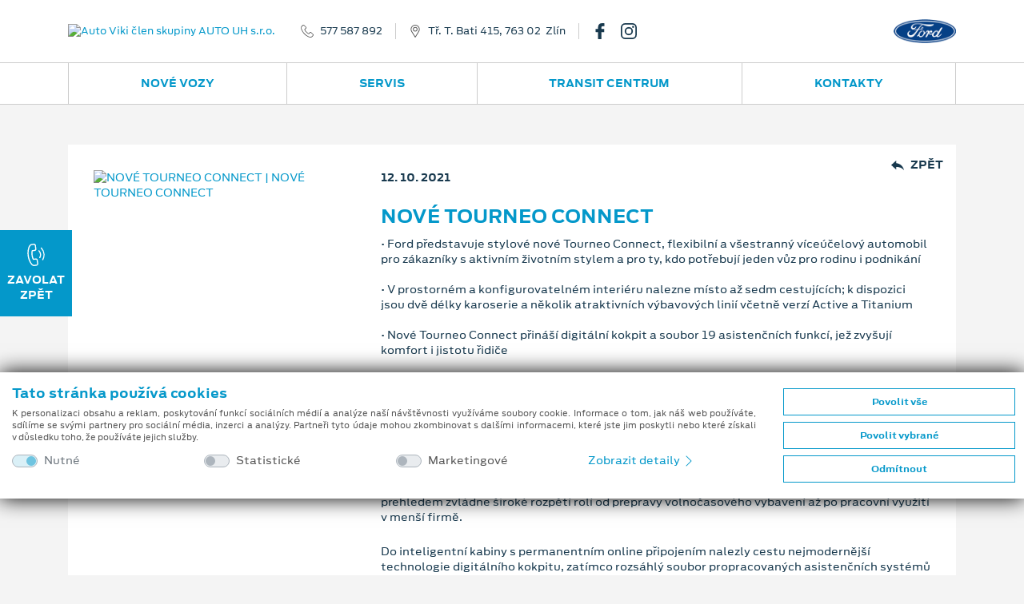

--- FILE ---
content_type: text/html; charset=utf-8
request_url: https://www.autoviki.cz/novinky/1050/nove-tourneo-connect
body_size: 70683
content:
<!doctype html>
<html lang="cs">
<head>
    <meta charset="utf-8">
    <meta name="viewport" content="width=device-width, initial-scale=1, shrink-to-fit=no, maximum-scale=1, user-scalable=0">
            <meta name="robots" content="index,follow" />
            <meta property="description" content="Zajímá vás, co je ve světě Fordu nového? Na jaké vozy a technologie se můžete těšit? Navštivte sekci novinek a prohlédněte si kalendář událostí.">
        <meta name="keywords" content="Auto Viki člen skupiny AUTO UH s.r.o., Zlín, novinky, události, kalendář, novinky a kalendář událostí, nejnovější aktualizace a události, slevy na vozy, show, prodejní akce">
            <meta property="og:title" content="NOV&#201; TOURNEO CONNECT">
            <meta property="og:site_name" content="Auto Viki člen skupiny AUTO UH s.r.o." />
                <meta property="og:description" content="Zajímá vás, co je ve světě Fordu nového? Na jaké vozy a technologie se můžete těšit? Navštivte sekci novinek a prohlédněte si kalendář událostí.">
            <meta property="og:locale" content="cs-CZ" />
            <meta property="og:url" content="https://www.autoviki.cz/novinky/1050/nove-tourneo-connect" />
                <meta property="og:image" content="https://cdn.fordissimo.cz/fss/novinky/11/116f2db94a574822b78eb9487395a849.jpg" />
            <title>NOVÉ TOURNEO CONNECT | Auto Viki člen skupiny AUTO UH s.r.o.</title>

    <link href="/bundles/css?v=wmEYLand1ewd546sNZY6CHpQWh_cDh8UzjCjjYVPPwk1" rel="stylesheet"/>

    <link href="/bundles/cssmain?v=eg_srHCt7kI04iGR2yWiCHZdAZ_0fmsfKO3AhajZHpc1" rel="stylesheet"/>

    <link href="/bundles/csslex?v=zc4SzTUZKA92d2zMSaX-AFkCEDEcsOjx5lMz4Q24z7A1" rel="stylesheet"/>

    <script src="/bundles/js/req?v=oMv84JSXQeYwcIp2yQDhuGSEtQeU7Cj4Qw0rApvd9lE1"></script>

    <link rel="apple-touch-icon" sizes="180x180" href="/img/fav/apple-touch-icon-180x180.png">
    <link rel="icon" type="image/png" href="/img/fav/favicon-32x32.png" sizes="32x32">
    <link rel="icon" type="image/png" href="/img/fav/favicon-96x96.png" sizes="96x96">
    <link rel="icon" type="image/png" href="/img/fav/favicon-16x16.png" sizes="16x16">
    <link rel="mask-icon" href="/img/fav/safari-pinned-tab.svg">
    <link rel="shortcut icon" href="/img/fav/favicon.ico">
    <meta name="msapplication-TileColor" content="#2e96cd">
    <meta name="msapplication-TileImage" content="/img/fav/mstile-144x144.png">
    <meta name="msapplication-config" content="/img/fav/browserconfig.xml">
    <meta name="theme-color" content="#2e96cd">
        <script async src="https://www.googletagmanager.com/gtag/js?id=G-BJ4424J65E"></script>
    <script>
        window.dataLayer = window.dataLayer || [];
        function gtag() { dataLayer.push(arguments); }
        gtag('consent', 'default', {
            'ad_storage': 'denied',
            'analytics_storage': 'denied',
            'ad_user_data': 'denied',
            'ad_personalization': 'denied'
        });

        gtag('js', new Date());
        gtag('config', 'G-BJ4424J65E');
    </script>

        <meta name="facebook-domain-verification" content="aoelgwmka8qjrrtadx8owgln75jlky" /></head>
<body >
    <div class="d-none" style="display:none">
    <svg xmlns="http://www.w3.org/2000/svg" xmlns:xlink="http://www.w3.org/1999/xlink">
        <symbol id="icon-phone-outline" viewBox="0 0 16 16">
            <path d="M3.346 10.636a16.702 16.702 0 0 0 5.54 4.423 8.528 8.528 0 0 0 3.101.935c.074.003.148.006.224.006a2.545 2.545 0 0 0 1.991-.871c.004-.006.008-.011.011-.018a8.36 8.36 0 0 1 .629-.662c.153-.149.31-.306.459-.463a1.62 1.62 0 0 0-.008-2.382l-1.955-1.99a1.569 1.569 0 0 0-1.145-.538 1.632 1.632 0 0 0-1.159.534L9.87 10.795c-.109-.062-.22-.118-.323-.172a3.597 3.597 0 0 1-.358-.198 12.427 12.427 0 0 1-2.945-2.733 7.214 7.214 0 0 1-.996-1.617c.307-.282.594-.577.868-.866.099-.103.199-.206.302-.308a1.588 1.588 0 0 0 0-2.387l-.971-.988c-.114-.116-.22-.229-.33-.345a20.824 20.824 0 0 0-.662-.666A1.606 1.606 0 0 0 3.311 0c-.439.01-.856.195-1.159.513l-1.22 1.24a2.588 2.588 0 0 0-.743 1.631 6.27 6.27 0 0 0 .452 2.653 15.49 15.49 0 0 0 2.705 4.599zM.982 3.453c.031-.426.215-.827.519-1.127L2.71 1.092A.873.873 0 0 1 3.311.81a.819.819 0 0 1 .583.289c.22.206.423.421.646.65l.339.351.967.988a.783.783 0 0 1 0 1.24c-.099.103-.2.209-.303.312-.301.312-.583.606-.896.889l-.017.016a.658.658 0 0 0-.164.736l.011.027a7.998 7.998 0 0 0 1.141 1.893 13.08 13.08 0 0 0 3.14 2.912c.138.087.279.167.427.239a3.884 3.884 0 0 1 .393.219c.267.15.603.092.801-.143l1.22-1.239a.843.843 0 0 1 .594-.295.8.8 0 0 1 .575.295l1.963 1.995a.808.808 0 0 1-.011 1.25 9.947 9.947 0 0 1-.434.441c-.228.226-.462.457-.68.72-.349.4-.861.623-1.393.604-.058 0-.114-.003-.171-.007a7.778 7.778 0 0 1-2.806-.854 15.852 15.852 0 0 1-5.272-4.211 14.712 14.712 0 0 1-2.57-4.359 5.448 5.448 0 0 1-.412-2.315z" />
        </symbol>
        <symbol id="icon-phone-call" viewBox="0 0 16 16">
            <path d="M9.29 11.82a1.394 1.394 0 0 0-.521-.988 1.462 1.462 0 0 0-1.1-.263l-1.333.171c-.036-.082-.074-.16-.11-.236a3.613 3.613 0 0 1-.139-.309 10.292 10.292 0 0 1-.584-3.293 6.068 6.068 0 0 1 .139-1.508c.335-.028.659-.074.974-.117l.357-.048a1.379 1.379 0 0 0 1.273-1.644l-.148-1.15c-.018-.13-.036-.265-.049-.396a13.72 13.72 0 0 0-.106-.787 1.42 1.42 0 0 0-.529-.964A1.483 1.483 0 0 0 6.332.014h-.009L4.881.207a2.208 2.208 0 0 0-1.373.708 5.277 5.277 0 0 0-1.06 2 12.907 12.907 0 0 0-.521 4.438c.074 2.014.58 3.989 1.482 5.792.394.84.944 1.597 1.621 2.231.048.041.099.084.146.119a2.276 2.276 0 0 0 1.833.469c.006-.003.013-.002.019-.005.248-.05.499-.087.751-.109.178-.019.361-.04.548-.068.391-.045.749-.24.997-.546.233-.315.328-.712.263-1.099L9.29 11.82zm-1.082 3.161c-.002-.002-.004 0 0 0-.171.028-.336.046-.516.066a7.74 7.74 0 0 0-.829.122 1.453 1.453 0 0 1-1.189-.312 1.786 1.786 0 0 1-.108-.087 6.521 6.521 0 0 1-1.43-1.986A13.32 13.32 0 0 1 2.74 7.327a12.16 12.16 0 0 1 .489-4.171 4.299 4.299 0 0 1 .884-1.694c.227-.253.538-.415.875-.453L6.43.823a.692.692 0 0 1 .494.11.642.642 0 0 1 .221.447c.041.248.071.494.1.756.015.132.032.267.047.405l.149 1.15c.059.446-.122.679-.57.737l-.363.048c-.358.05-.697.094-1.049.119-.007 0-.014 0-.021.002a.615.615 0 0 0-.542.445l-.009.027a6.598 6.598 0 0 0-.199 1.846v.004c.014 1.21.228 2.41.632 3.551.05.132.107.26.17.386.053.108.103.211.139.307l.015.039a.642.642 0 0 0 .191.241.637.637 0 0 0 .489.114l1.446-.186a.674.674 0 0 1 .498.099c.127.11.203.269.209.438v.008l.302 2.321a.594.594 0 0 1-.571.744zm1.583-9.632a3.857 3.857 0 0 1 .572 4.415.4.4 0 0 0 .17.547.409.409 0 0 0 .552-.166 4.665 4.665 0 0 0-.693-5.342.41.41 0 0 0-.575-.024.4.4 0 0 0-.03.565l.004.005zm3.411 6.274a7.678 7.678 0 0 0-1.142-8.795.405.405 0 1 0-.593.552 6.857 6.857 0 0 1 1.02 7.861.403.403 0 0 0 .17.548.402.402 0 0 0 .543-.159l.002-.007z" />
        </symbol>
        <symbol id="icon-map-pointer" viewBox="0 0 16 16">
            <path d="M8.001 0a5.653 5.653 0 0 0-5.667 5.626 5.579 5.579 0 0 0 .846 2.957l4.498 7.197c.087.137.238.22.4.22h.004a.471.471 0 0 0 .4-.227l4.383-7.267a5.578 5.578 0 0 0 .801-2.88A5.653 5.653 0 0 0 8.001 0zm4.057 8.027L8.073 14.63l-4.09-6.54a4.655 4.655 0 0 1-.71-2.463 4.727 4.727 0 0 1 9.454 0 4.667 4.667 0 0 1-.669 2.4zM8.001 2.813a2.811 2.811 0 1 0 2.833 2.813 2.825 2.825 0 0 0-2.833-2.813zm0 4.694a1.882 1.882 0 1 1 1.892-1.881 1.892 1.892 0 0 1-1.892 1.881z" />
        </symbol>
        <symbol id="icon-arrow-left" viewBox="0 0 16 16">
            <path d="M3.755 8.792l6.901 6.878a1.12 1.12 0 1 0 1.588-1.584L6.14 8l6.104-6.086A1.12 1.12 0 1 0 10.656.33L3.755 7.208c-.209.21-.326.495-.327.792-.001.297.117.583.327.792z" />
        </symbol>
        <symbol id="icon-arrow-right" viewBox="0 0 16 16">
            <path d="M12.245 8.792L5.343 15.67a1.122 1.122 0 0 1-1.587-1.584L9.86 8 3.755 1.914A1.122 1.122 0 1 1 5.343.329l6.902 6.878c.209.211.326.496.327.793 0 .297-.117.583-.327.792z" />
        </symbol>
        <symbol id="icon-service" viewBox="0 0 16 16">
            <path d="M15.499 1.457l-.968-.962A1.778 1.778 0 0 0 12.16.414l-1.7 1.465a.288.288 0 0 0-.056.065l-1.657 2.74-1.063.352a.271.271 0 0 0-.107.449l2.898 2.878a.273.273 0 0 0 .256.072.27.27 0 0 0 .196-.178l.354-1.056 2.8-1.679a.264.264 0 0 0 .065-.055l1.439-1.657a1.746 1.746 0 0 0-.086-2.353zm-.325 1.999L13.762 5.08l-2.848 1.707a.266.266 0 0 0-.118.146l-.246.735-.654-.648-.967-.96-.653-.649.741-.245a.274.274 0 0 0 .147-.118l1.687-2.789L12.519.822a1.22 1.22 0 0 1 1.626.055l.969.961c.434.444.459 1.144.06 1.618zm-.449 7.447a3.02 3.02 0 0 0-3.052-.729L5.865 4.407a2.973 2.973 0 0 0-.735-3.031A3.017 3.017 0 0 0 1.907.708a.27.27 0 0 0-.093.444l1.738 1.727-1.159 1.15L.655 2.303a.273.273 0 0 0-.447.093 2.972 2.972 0 0 0 .673 3.201 3.022 3.022 0 0 0 3.053.73l2.171 2.156-2.703 2.686-1.72.955a.274.274 0 0 0-.111.115l-.772 1.534a.27.27 0 0 0 .05.313l.966.96c.083.082.21.103.315.051l1.545-.768a.274.274 0 0 0 .116-.11l.961-1.708 2.704-2.686 2.284 2.268a2.972 2.972 0 0 0 .734 3.031 3.02 3.02 0 0 0 3.224.669.27.27 0 0 0 .092-.445l-1.738-1.726 1.159-1.151 1.738 1.727a.277.277 0 0 0 .389-.002.279.279 0 0 0 .059-.092 2.967 2.967 0 0 0-.672-3.201zm-10.386 1.25a.262.262 0 0 0-.045.06l-.939 1.667-1.294.643-.687-.683.646-1.284 1.68-.933a.336.336 0 0 0 .06-.045l2.73-2.712.58.576-2.731 2.711zm10.673 1.337l-1.606-1.595a.276.276 0 0 0-.388 0l-1.545 1.534a.27.27 0 0 0-.003.381l.003.003 1.606 1.596a2.473 2.473 0 0 1-2.219-.669 2.43 2.43 0 0 1-.551-2.619.27.27 0 0 0-.062-.291L4.196 5.821a.276.276 0 0 0-.293-.061c-.91.354-1.943.14-2.637-.547a2.433 2.433 0 0 1-.674-2.204l1.606 1.596c.107.106.28.106.386 0L4.13 3.069a.269.269 0 0 0 .002-.381l-.002-.002L2.525 1.09a2.467 2.467 0 0 1 2.219.669c.691.685.908 1.715.551 2.62-.04.1-.015.215.061.291l6.052 6.009a.274.274 0 0 0 .293.061 2.474 2.474 0 0 1 2.638.548c.58.573.833 1.401.673 2.202z" />
        </symbol>
        <symbol id="icon-parts" viewBox="0 0 16 16">
            <path d="M6.162 4.205h-.094a2.364 2.364 0 1 0-2.965 0H3.01c-.724 0-1.311.585-1.313 1.309v2.88h1.576v.685l-.821.103.065.52.755-.095v.52l-.821.103.065.52.755-.094v.52l-.821.102.065.52.755-.094v.558a2.1 2.1 0 1 0 2.626 0v-.886l.821-.103-.065-.52-.756.095v-.52l.821-.103-.065-.52-.753.095v-.522l.821-.102-.065-.52-.756.094v-.358h1.576V5.513a1.312 1.312 0 0 0-1.313-1.308zM2.747 2.373a1.838 1.838 0 1 1 1.845 1.832h-.007a1.838 1.838 0 0 1-1.838-1.832zm3.415 11.519a1.576 1.576 0 1 1-1.582-1.57h.005a1.575 1.575 0 0 1 1.577 1.57zm-.788-4.547v.52l-1.575.197v-.521l1.575-.196zm-1.576-.331v-.62h1.575v.423l-1.575.197zm1.576 1.379v.52l-1.575.196v-.52l1.575-.196zm0 1.046v.512a2.094 2.094 0 0 0-1.575 0v-.315l1.575-.197zM6.95 6.823h-.526v.523h.526v.524H2.222v-.523h3.677v-.524H2.222V5.514a.788.788 0 0 1 .788-.785h3.152c.434 0 .787.352.788.786v1.308zM4.586 3.681c.275.001.542-.085.765-.245l-.307-.425a.784.784 0 1 1 .225-.248l.455.262a1.314 1.314 0 1 0-1.138.656zm0 9.164a1.047 1.047 0 1 0 .005 2.093 1.047 1.047 0 0 0-.005-2.093zm0 1.569a.523.523 0 1 1 .002-1.046.523.523 0 0 1-.002 1.046zm9.717-6.02v-2.88a1.31 1.31 0 0 0-1.313-1.309h-.094a2.363 2.363 0 1 0-2.964 0h-.094c-.723 0-1.31.585-1.313 1.309v2.88h1.577v.685l-.82.103.064.52.756-.095v.52l-.82.103.064.52.756-.094v.52l-.82.102.064.52.756-.094v.558a2.1 2.1 0 1 0 2.627 0v-.886l.82-.103-.066-.52-.754.095v-.52l.82-.103-.066-.52-.754.095v-.522l.82-.103-.066-.52-.754.095v-.358h1.574v.002zM9.576 2.373a1.84 1.84 0 1 1 1.846 1.833h-.008a1.84 1.84 0 0 1-1.838-1.833zm3.414 11.519a1.577 1.577 0 1 1-1.58-1.57h.006a1.573 1.573 0 0 1 1.574 1.57zm-.787-4.547v.52l-1.576.197v-.521l1.576-.196zm-1.576-.331v-.62h1.576v.423l-1.576.197zm1.576 1.379v.52l-1.576.196v-.521l1.576-.195zm0 1.046v.512a2.096 2.096 0 0 0-1.576 0v-.315l1.576-.197zM9.051 7.87v-.523h3.678v-.524H9.051V5.515a.789.789 0 0 1 .789-.786h3.15c.436 0 .787.352.789.786v1.309h-.525v.523h.525v.523H9.051zm2.365-4.189a1.309 1.309 0 1 0-.011-2.617 1.309 1.309 0 0 0 .011 2.617zm0-2.095a.786.786 0 1 1-.789.786.79.79 0 0 1 .789-.786zm0 11.259a1.048 1.048 0 1 0 .559 1.934l-.281-.443a.524.524 0 1 1 .209-.25l.486.194c.051-.124.076-.256.076-.389a1.05 1.05 0 0 0-1.049-1.046z" />
        </symbol>
        <symbol id="icon-phone-service" viewBox="0 0 16 16">
            <path d="M10.792 1.09a.36.36 0 0 1 .041-.508l.586-.496a.362.362 0 0 1 .51.041.36.36 0 0 1-.041.509l-.584.496a.367.367 0 0 1-.512-.042zm1.053 1.525a.362.362 0 1 0-.004.722l.768.007h.003a.363.363 0 0 0 .356-.369.363.363 0 0 0-.354-.354l-.769-.006zm-.458-.675a.361.361 0 0 0 .463.216h.001l1.272-.461a.36.36 0 1 0-.24-.68l-.008.002-1.272.461a.36.36 0 0 0-.218.461v.001h.002zM8.788 13.35a2.114 2.114 0 0 1-.252.635c-.347.6-.769.861-1.105.69L6.9 14.44a3.175 3.175 0 0 1-.657.378l-.06.574c-.019.376-.457.608-1.153.608-.697 0-1.134-.231-1.153-.606l-.06-.576a3.124 3.124 0 0 1-.656-.378l-.529.235c-.337.173-.758-.088-1.106-.689-.348-.6-.365-1.094-.047-1.298l.469-.338a3.06 3.06 0 0 1 0-.759l-.469-.338c-.316-.204-.298-.698.049-1.297.347-.6.77-.863 1.106-.69l.524.233c.202-.154.425-.282.661-.382l.057-.573c.02-.375.458-.606 1.153-.606s1.136.232 1.154.609l.059.566c.236.1.459.228.664.383l.525-.234c.336-.171.757.092 1.104.691.118.196.204.41.253.635.078.402-.085.585-.205.663l-.467.338c.03.252.03.507 0 .759l.468.339c.12.076.283.259.204.663zm-1.277-2.214l.566-.409a1.64 1.64 0 0 0-.442-.764l-.639.284a.363.363 0 0 1-.388-.06 2.38 2.38 0 0 0-.819-.472.362.362 0 0 1-.245-.304l-.072-.691c-.29-.08-.596-.08-.886 0l-.072.69a.358.358 0 0 1-.245.304 2.383 2.383 0 0 0-.819.473.365.365 0 0 1-.388.06l-.639-.285c-.215.21-.368.474-.443.764l.567.409a.357.357 0 0 1 .142.363c-.063.311-.063.63 0 .941a.357.357 0 0 1-.142.363l-.568.41c.075.289.228.554.443.763l.642-.285a.363.363 0 0 1 .387.059c.237.209.515.368.814.469a.36.36 0 0 1 .245.305l.073.697c.29.08.596.08.886 0l.073-.697a.36.36 0 0 1 .245-.305c.3-.101.578-.26.815-.469a.363.363 0 0 1 .387-.059l.643.286a1.63 1.63 0 0 0 .443-.763l-.568-.409a.361.361 0 0 1-.143-.364c.063-.311.063-.63 0-.94a.36.36 0 0 1 .144-.364h.003zm-1.104.83a1.375 1.375 0 0 1-1.376 1.374 1.374 1.374 0 1 1-.003-2.746h.002a1.376 1.376 0 0 1 1.376 1.372h.001zm-.724 0a.653.653 0 0 0-1.307-.001.653.653 0 1 0 1.307.001zm9.021 2.19l-1.162-3.16a.796.796 0 0 0-.656-.517 8.025 8.025 0 0 0-.517-.041c-.083-.004-.165-.01-.248-.015a4.308 4.308 0 0 1-.748-.115 1.73 1.73 0 0 1-.966-.543c-.384-.463-.986-2.104-.994-2.703A1.73 1.73 0 0 1 9.8 6.027c.147-.205.313-.395.496-.569l.178-.168c.109-.102.221-.208.328-.321a.793.793 0 0 0 .208-.859L9.847.948a.805.805 0 0 0-1.03-.476l-.803.294a2.524 2.524 0 0 0-.574.269c-1.448.88-2.243 2.587-2.236 4.807.002.412.029.823.081 1.232a.362.362 0 0 0 .718-.089 9.532 9.532 0 0 1-.075-1.146c-.005-1.958.666-3.446 1.889-4.19.138-.088.288-.158.444-.208l.806-.293a.079.079 0 0 1 .1.046l1.162 3.161a.076.076 0 0 1-.021.084l-.022.022a7.433 7.433 0 0 1-.309.302c-.064.061-.126.119-.188.18a4.733 4.733 0 0 0-.581.668 2.41 2.41 0 0 0-.519 1.46c.011.765.671 2.563 1.161 3.153.35.4.821.675 1.343.781.287.072.581.118.877.137.087.007.174.011.261.016.162.009.316.019.469.036a.075.075 0 0 1 .062.05l.014.032 1.149 3.127a.079.079 0 0 1-.046.1l-.73.266a2.304 2.304 0 0 1-.653.17c-.986.121-1.969-.185-2.922-.908a.361.361 0 1 0-.439.574c.937.712 1.948 1.081 2.951 1.081.167 0 .333-.011.499-.031a3 3 0 0 0 .813-.207l.729-.267a.799.799 0 0 0 .477-1.021v-.004z" />
        </symbol>
        <symbol id="icon-cylinder" viewBox="0 0 16 16">
            <path d="M15.331 12.096a2.271 2.271 0 0 0-1.8-.66L10.86 8.764a.504.504 0 0 1 .322-.109c.189 0 .45.085.82.266l.191.094a.377.377 0 0 0 .437-.073l1.621-1.621a.382.382 0 0 0 0-.54L7.927.458C7.632.162 7.24 0 6.821 0S6.01.162 5.715.458L.458 5.714C.163 6.009 0 6.402 0 6.82s.163.812.458 1.106l6.325 6.324a.381.381 0 0 0 .54 0l1.62-1.621a.382.382 0 0 0 .073-.438l-.094-.19c-.329-.674-.315-.934-.156-1.143l2.671 2.671a2.29 2.29 0 0 0 .661 1.801c.43.432 1.005.67 1.616.67s1.185-.238 1.616-.669c.432-.432.67-1.007.67-1.618s-.238-1.186-.669-1.617zM.997 7.388a.796.796 0 0 1-.235-.568c0-.214.083-.416.235-.567L6.253.996a.8.8 0 0 1 .568-.234c.214 0 .417.083.567.234l.306.306-6.392 6.391-.305-.305zm7.313 2.838c-.642.642-.431 1.366-.099 2.057l-1.159 1.159-3.939-3.939 1.495-1.495a.38.38 0 0 0-.539-.54L2.574 8.965l-.733-.734L8.232 1.84l.733.733L7.47 4.068a.383.383 0 0 0 .27.651.38.38 0 0 0 .269-.111l1.495-1.495 3.939 3.938-1.159 1.158c-.347-.166-.72-.318-1.102-.318-.362 0-.675.137-.956.417L8.31 10.226zm3.36 2.462l-2.372-2.372 1.018-1.018 2.372 2.372a2.303 2.303 0 0 0-1.018 1.018zm3.122 2.103a1.515 1.515 0 0 1-1.077.447 1.519 1.519 0 0 1-1.525-1.525c0-.407.159-.79.447-1.078.287-.287.67-.445 1.078-.445.407 0 .79.157 1.077.445.288.288.446.671.446 1.078 0 .408-.158.791-.446 1.078z" />
            <path d="M7.114 5.633c-.396 0-.768.154-1.048.434a1.47 1.47 0 0 0-.433 1.047c0 .396.154.768.433 1.047.28.28.652.434 1.048.434a1.481 1.481 0 0 0 0-2.962zm.509 1.989a.714.714 0 0 1-.509.211.72.72 0 0 1 0-1.438.72.72 0 0 1 .509 1.227z" />
        </symbol>
        <symbol id="icon-engine" viewBox="0 0 16 16">
            <path d="M15.955 7.429l-.773-1.673a.521.521 0 0 0-.476-.297h-1.284a.508.508 0 0 0-.517.497v.783h-.402v-.645a.509.509 0 0 0-.517-.498h-1.385V4.242a.51.51 0 0 0-.521-.494H7.524v-.47h2.556a.497.497 0 0 0 .043-.992H3.931a.496.496 0 1 0-.043.992H6.486v.471H3.931a.508.508 0 0 0-.521.493v.416H2.272a.508.508 0 0 0-.522.493v2.662h-.713V5.152a.52.52 0 0 0-1.037 0v6.314a.52.52 0 0 0 .54.498.52.52 0 0 0 .497-.498V8.805h.713v2.661c.007.28.24.501.52.494h2.022l2.048 1.641a.558.558 0 0 0 .333.114h5.313a.51.51 0 0 0 .517-.498v-1.349h.402v.782c.007.278.237.5.517.493h1.284a.52.52 0 0 0 .476-.293l.773-1.673a.454.454 0 0 0 .045-.201V7.63a.45.45 0 0 0-.045-.201zm-.992 3.442l-.595 1.28h-.425v-.781a.508.508 0 0 0-.52-.494h-1.438a.507.507 0 0 0-.521.493V12.723H6.861l-2.048-1.636a.547.547 0 0 0-.334-.115H2.793V5.65h1.138a.51.51 0 0 0 .521-.499v-.41h5.111v1.353c.006.279.237.5.517.494h1.386v.645a.51.51 0 0 0 .521.498h1.436a.51.51 0 0 0 .521-.498v-.782h.425l.595 1.284v3.136h-.001z" />
        </symbol>
        <symbol id="icon-gear" viewBox="0 0 16 16">
            <path d="M15.953 7.109a.52.52 0 0 0-.518-.389 1.769 1.769 0 0 1-1.211-3.078.433.433 0 0 0 .048-.602 7.971 7.971 0 0 0-1.264-1.28.447.447 0 0 0-.608.048c-.514.539-1.3.715-1.995.448A1.777 1.777 0 0 1 9.323.521a.442.442 0 0 0-.39-.469A8.172 8.172 0 0 0 7.13.047a.444.444 0 0 0-.394.459 1.78 1.78 0 0 1-1.099 1.707 1.84 1.84 0 0 1-1.979-.454.445.445 0 0 0-.603-.048 7.77 7.77 0 0 0-1.296 1.28.455.455 0 0 0 .048.609c.558.502.738 1.302.448 1.995A1.855 1.855 0 0 1 .516 6.678a.43.43 0 0 0-.464.39 8.354 8.354 0 0 0-.005 1.823.532.532 0 0 0 .528.389 1.754 1.754 0 0 1 1.643 1.1c.28.687.103 1.476-.443 1.979a.442.442 0 0 0-.054.603c.373.475.798.904 1.27 1.28a.442.442 0 0 0 .608-.048 1.842 1.842 0 0 1 1.995-.448 1.775 1.775 0 0 1 1.083 1.733.443.443 0 0 0 .389.47 8.145 8.145 0 0 0 1.803.003.443.443 0 0 0 .395-.458 1.782 1.782 0 0 1 1.094-1.707 1.854 1.854 0 0 1 1.984.453c.157.171.42.192.603.048a7.966 7.966 0 0 0 1.296-1.28.452.452 0 0 0-.048-.608 1.758 1.758 0 0 1-.448-1.994 1.786 1.786 0 0 1 1.638-1.083h.096a.442.442 0 0 0 .47-.389 8.435 8.435 0 0 0 .004-1.825zm-7.942 3.579a2.669 2.669 0 1 1 .005-5.339 2.668 2.668 0 0 1 2.667 2.667 2.673 2.673 0 0 1-2.672 2.672z" />
        </symbol>
        <symbol id="icon-phone-info" viewBox="0 0 16 16">
            <path d="M9.549 11.705a.89.89 0 0 0-1.331 0c-.31.297-.624.598-.924.902a.187.187 0 0 1-.259.048c-.203-.106-.416-.191-.61-.31a9.544 9.544 0 0 1-2.328-2.066 5.446 5.446 0 0 1-.835-1.301.18.18 0 0 1 .045-.237c.314-.297.619-.593.925-.895a.848.848 0 0 0-.005-1.327c-.242-.238-.487-.479-.729-.712-.254-.246-.5-.492-.755-.734a.896.896 0 0 0-1.331 0c-.314.301-.62.611-.933.903a1.47 1.47 0 0 0-.476.997 4.187 4.187 0 0 0 .335 1.819 11.119 11.119 0 0 0 2.01 3.265A12.362 12.362 0 0 0 6.47 15.2a6.053 6.053 0 0 0 2.286.645 1.71 1.71 0 0 0 1.438-.53c.267-.293.563-.556.848-.836a.849.849 0 0 0 .009-1.318c-.505-.489-1.001-.973-1.502-1.456zm5.072-10.109a5.162 5.162 0 0 0-7.175 0 4.855 4.855 0 0 0-.217 6.772l.051.042c-.209.49-.576.896-1.043 1.153a.19.19 0 0 0 .056.36 2.927 2.927 0 0 0 2.158-.572l.009.008a5.18 5.18 0 0 0 6.162-.771c1.877-1.891 1.798-5.023-.001-6.992zm-3.371.445a.81.81 0 1 1-.005 1.62.81.81 0 1 1 .005-1.62zm1.175 5.432a.495.495 0 0 1-.115.195 1.55 1.55 0 0 1-1.09.479 4.183 4.183 0 0 1-.602-.034.86.86 0 0 1-.691-.873c.042-.288.089-.577.14-.869.085-.505.178-1.009.268-1.51a.394.394 0 0 0 .008-.097.264.264 0 0 0-.279-.314 1.463 1.463 0 0 1-.273-.052.184.184 0 0 1-.145-.203.196.196 0 0 1 .183-.166.975.975 0 0 1 .187-.013h1.569a.271.271 0 0 1 .311.221c.003.02.004.04.003.059a2.295 2.295 0 0 1-.051.467c-.106.577-.217 1.149-.322 1.726-.038.19-.076.381-.098.572a.912.912 0 0 0 .025.28.219.219 0 0 0 .25.169 1.3 1.3 0 0 0 .306-.085c.08-.03.152-.084.237-.114a.13.13 0 0 1 .179.162z" />
        </symbol>
        <symbol id="icon-share" viewBox="0 0 16 16">
            <path d="M12.953 10.272a2.872 2.872 0 0 0-2.275 1.132L5.729 8.846a2.99 2.99 0 0 0 .108-.763 2.84 2.84 0 0 0-.133-.828l4.929-2.542a2.892 2.892 0 0 0 2.32 1.176c1.647.035 3.01-1.254 3.046-2.879.035-1.627-1.27-2.974-2.915-3.01-1.646-.036-3.01 1.254-3.045 2.879l-.001.064c.004.258.043.515.114.764L5.203 6.27a2.87 2.87 0 0 0-2.276-1.131C1.281 5.168-.029 6.51 0 8.136c.028 1.585 1.323 2.862 2.926 2.892a2.877 2.877 0 0 0 2.32-1.181l4.925 2.547c-.416 1.527.501 3.099 2.049 3.509 1.546.409 3.136-.497 3.55-2.024.415-1.527-.501-3.097-2.047-3.508a2.93 2.93 0 0 0-.77-.099z" />
        </symbol>
        <symbol id="icon-letter" viewBox="0 0 16 16">
            <path d="M8.448 5.444h-6.07a.232.232 0 0 0 0 .464h6.07a.232.232 0 0 0 0-.464zm0 1.527h-6.07a.232.232 0 0 0 0 .464h6.07a.232.232 0 0 0 0-.464zm0 1.527h-6.07a.232.232 0 0 0 0 .464h6.07a.232.232 0 0 0 0-.464zm7.112-5.806a1.247 1.247 0 0 0-.462-1.682l-.244-.143a1.265 1.265 0 0 0-1.724.443L10.825 5.2V4.052a.239.239 0 0 0-.068-.164C10.69 3.82 7.729.881 7.662.813a.247.247 0 0 0-.166-.067H5.962a.233.233 0 1 0 0 .466h1.3v2.483a.592.592 0 0 0 .594.59h2.5v2.472L8.42 10.024H2.378a.232.232 0 1 0 0 .465h5.766l-.465.784a.483.483 0 0 0 .052.561l-.458.771a.62.62 0 0 0 .221.851l.087.053a.629.629 0 0 0 .856-.222l.457-.77a.474.474 0 0 0 .515-.221l.945-1.596v4.011a.127.127 0 0 1-.126.125H.595a.127.127 0 0 1-.126-.125V1.541a.33.33 0 0 1 .33-.329h4.069a.233.233 0 0 0 0-.466H.8a.799.799 0 0 0-.8.795v13.172a.595.595 0 0 0 .595.592h9.636a.595.595 0 0 0 .595-.592V9.911l.496-.837a.233.233 0 0 0-.083-.319.236.236 0 0 0-.321.083l-1.893 3.193a.04.04 0 0 1-.055.014h-.001c-.025-.014-.839-.49-.85-.495a.052.052 0 0 1-.018-.07l3.019-5.091.929.542-.575.97a.231.231 0 0 0 .083.318.235.235 0 0 0 .321-.082l.58-.979a.492.492 0 0 0 .582-.215l2.272-3.833c.254.3.29.728.091 1.066L13.84 6.813a.231.231 0 0 0 .08.316l.003.001c.11.065.254.029.32-.082l1.563-2.637a1.386 1.386 0 0 0-.246-1.719zM7.857 3.819a.126.126 0 0 1-.126-.124V1.541l2.294 2.278H7.857zm.266 8.273l.357.209-.446.751a.158.158 0 0 1-.214.056l-.087-.052a.157.157 0 0 1-.055-.213l.445-.751zm7.017-9.607l-2.504 4.221c-.005.011-.019.016-.029.01l-.002-.001-1.57-.918a.014.014 0 0 1-.008-.009.022.022 0 0 1 .002-.014l2.506-4.226a.791.791 0 0 1 1.082-.278l.243.141a.783.783 0 0 1 .28 1.074zM6.772 12.557l-.574-.44a.339.339 0 0 0-.424.011l-.355.301-.757-.709a.385.385 0 0 0-.516-.012l-1.01.855a.232.232 0 0 0-.026.329.235.235 0 0 0 .33.024l.955-.807.75.701a.399.399 0 0 0 .531.012l.321-.272.49.375c.103.079.25.06.329-.043a.23.23 0 0 0-.04-.323l-.004-.002z" />
        </symbol>
        <symbol id="icon-car-2" viewBox="0 0 16 16">
            <path d="M10.891 11.023H5.365a.248.248 0 0 1-.242-.253.247.247 0 0 1 .242-.242h5.526a.248.248 0 0 1 0 .495zM4.05 12.365a1.59 1.59 0 1 1-.066-3.181 1.591 1.591 0 0 1 1.624 1.557v.034c.007.87-.69 1.58-1.558 1.59zm0-2.685a1.095 1.095 0 1 0 1.072 1.117v-.021A1.086 1.086 0 0 0 4.05 9.68zm8.156 2.685a1.591 1.591 0 1 1 1.558-1.624v.034c.007.87-.689 1.58-1.558 1.59zm0-2.685a1.095 1.095 0 1 0 1.072 1.117l.001-.021a1.086 1.086 0 0 0-1.073-1.096zm-1.313 1.343H5.366a.25.25 0 0 1-.242-.254.247.247 0 0 1 .242-.242h5.527a.248.248 0 0 1 0 .496zm3.789 0H13.52a.249.249 0 0 1 0-.496h1.162a.603.603 0 0 0 .596-.521l.228-1.488a.617.617 0 0 0-.53-.706l-3.038-.388a.246.246 0 0 1-.141-.07L8.99 4.53a1.345 1.345 0 0 0-.959-.402H2.01a.814.814 0 0 0-.802.767l-.205 3.178a.248.248 0 0 1-.064.152l-.248.271a.793.793 0 0 0-.206.532v1.128a.367.367 0 0 0 .363.371h1.884a.248.248 0 1 1 0 .496H.849A.859.859 0 0 1 0 10.156V9.027c0-.321.119-.631.335-.869l.188-.207.2-3.089c.04-.684.602-1.22 1.287-1.228h6.021c.488 0 .957.196 1.299.543l2.748 2.766 2.952.377c.297.033.565.188.742.428.183.242.26.547.213.846l-.229 1.489a1.086 1.086 0 0 1-1.074.94zM9.356 7.616H2.363a.248.248 0 0 1 0-.495h6.994a.248.248 0 0 1-.001.495z" />
        </symbol>
        <symbol id="icon-car-service" viewBox="0 0 16 16">
            <path d="M6.979 3.063v-.68C6.979 1.002 6.12 0 4.937 0a.34.34 0 0 0-.341.341v2.042H3.234V.341A.34.34 0 0 0 2.894 0C1.71 0 .852 1.002.852 2.383v.681c0 .998.516 1.845 1.361 2.265v8.969c0 .938.764 1.702 1.702 1.702s1.702-.764 1.702-1.702v-8.97c.846-.42 1.362-1.267 1.362-2.265zM5.154 4.789a.339.339 0 0 0-.217.317v9.191c0 .563-.459 1.021-1.021 1.021s-1.021-.459-1.021-1.021V5.106a.34.34 0 0 0-.218-.317c-.717-.276-1.145-.922-1.145-1.726v-.68c0-.713.322-1.473 1.021-1.659v2c0 .188.153.34.341.34h2.043a.34.34 0 0 0 .34-.34v-2c.699.186 1.021.946 1.021 1.659v.681c0 .804-.428 1.449-1.144 1.725z" />
            <path d="M3.574 13.617h.682v.681h-.682zM14.469 5.447h-1.521c-.201 0-.38.1-.509.251-.283-.596-.65-1.344-.775-1.492a1.668 1.668 0 0 0-.933-.516l-.163-.023c-.683-.098-1.829-.263-3.249-.263v.681c1.371 0 2.443.154 3.152.256l.164.023c.157.022.408.161.505.275.09.122.487.929.849 1.699l-.041.062c-.126.109-.63.409-.884.409H5.958v.68h5.105c.548 0 1.308-.512 1.434-.687l.45-.675h1.521v.681l-.977.233a.68.68 0 0 0-.401 1.038l.336.503c.009.043.02.143.02.268v2.043a.682.682 0 0 1-.681.681H5.958v.681h4.085v.68c0 .376.305.682.681.682h2.383a.682.682 0 0 0 .681-.682v-1.15a1.35 1.35 0 0 0 .34-.891V8.852c0-.294-.038-.501-.114-.614l-.355-.534.86-.215a.68.68 0 0 0 .631-.679v-.682a.684.684 0 0 0-.681-.681zm-3.745 7.489v-.68h2.042c.118 0 .231-.02.341-.049v.729h-2.383z" />
            <path d="M12.525 8.27a1.971 1.971 0 0 1-1.403.582h-.739v.68h.739a2.65 2.65 0 0 0 1.885-.779l-.482-.483zM5.958 10.213h4.425v.681H5.958z" />
        </symbol>
        <symbol id="icon-configurator" viewBox="0 0 16 16">
            <path d="M13.956 9.391h-3.477v-3.13h2.782v-.696H9.782v4.522h4.87V8h-.696zM9.782 16h4.87v-4.521h-4.87V16zm.697-3.826h3.478v3.13h-3.478v-3.13z" />
            <path d="M12.2 8.187l-.78-.781-.492.492 1.306 1.307 2.68-3.063-.524-.458zM14.652 2.435h-.696v1.391h-3.477V.695h2.782V0H9.782v4.521h4.87z" />
            <path d="M11.42 1.841l-.492.492 1.306 1.306 2.68-3.062-.524-.459-2.19 2.504zM5.6 4.119c-.33.047-.74.273-.954.527-.126.151-.501.915-.791 1.522a.685.685 0 0 0-.52-.255H1.782a.696.696 0 0 0-.696.695v.697c0 .366.286.668.646.693l.878.22-.364.546c-.077.116-.116.327-.116.627v2.088c0 .35.134.666.348.91v1.176c0 .384.313.696.696.696h2.435a.698.698 0 0 0 .696-.696v-.695h2.781v-.694H3.521a.696.696 0 0 1-.695-.696V9.392c0-.127.011-.229.021-.273l.343-.514a.693.693 0 0 0-.409-1.061l-.915-.229-.084-.01v-.697h1.553l.469.702c.121.167.897.69 1.457.69h3.826v-.696H5.261c-.261 0-.776-.307-.905-.418l-.041-.062c.369-.787.774-1.611.863-1.73a1.05 1.05 0 0 1 .52-.286l.168-.024c.725-.104 1.82-.262 3.221-.262v-.696c-1.451 0-2.621.168-3.32.27l-.167.023zm-2.079 8.75h2.087v.695H3.174v-.744c.111.029.226.049.347.049z" />
            <path d="M3.767 8.798l-.492.491a2.704 2.704 0 0 0 1.926.798h.755v-.695H5.2a2.012 2.012 0 0 1-1.433-.594zM5.956 10.782h3.131v.696H5.956z" />
        </symbol>
        <symbol id="icon-steering-wheel" viewBox="0 0 16 16">
            <path d="M8 7.2a1.6 1.6 0 1 0 0 3.2 1.6 1.6 0 0 0 0-3.2zm0 2.666A1.066 1.066 0 1 1 9.066 8.8c0 .589-.477 1.066-1.066 1.066zM8 0a8 8 0 1 0 8 8 8.009 8.009 0 0 0-8-8zm0 15.467A7.468 7.468 0 1 1 15.467 8 7.476 7.476 0 0 1 8 15.467zM8 1.6A6.4 6.4 0 1 0 14.4 8 6.407 6.407 0 0 0 8 1.6zm0 .534a5.876 5.876 0 0 1 5.475 3.76l-1.998.667A2.883 2.883 0 0 1 9.39 6.46a3.423 3.423 0 0 0-2.779 0l-.101.044a2.895 2.895 0 0 1-1.917.151l-2.137-.57A5.875 5.875 0 0 1 8 2.134zM2.134 8c0-.054.002-.108.004-.162l.185.062a7.11 7.11 0 0 1 4.819 5.904A5.875 5.875 0 0 1 2.134 8zM8 13.866c-.106 0-.211-.003-.315-.009a7.641 7.641 0 0 0-5.193-6.464l-.314-.104c.028-.233.07-.465.126-.692l2.15.573a3.427 3.427 0 0 0 2.271-.18l.101-.045a2.89 2.89 0 0 1 2.347 0c.78.347 1.661.39 2.472.119l1.998-.665c.082.292.143.589.179.89l-.313.104a7.641 7.641 0 0 0-5.193 6.464 5.53 5.53 0 0 1-.316.009zm.857-.063a7.112 7.112 0 0 1 4.82-5.903l.185-.062c.002.054.005.108.005.162a5.876 5.876 0 0 1-5.01 5.803z" />
        </symbol>
        <symbol id="icon-contact" viewBox="0 0 16 16">
            <path d="M15.32.372H4.144a.681.681 0 0 0-.68.682v3.094l-.512-.769a.787.787 0 0 0-1.067-.242l-1.051.635a1.551 1.551 0 0 0-.705.917C-.254 6.091.03 8.506 3.562 12.052c2.809 2.817 4.903 3.575 6.345 3.575.335.001.668-.043.99-.131.385-.108.712-.362.914-.706l.632-1.058a.797.797 0 0 0-.24-1.069l-2.518-1.685a.792.792 0 0 0-1.063.174l-.733.948a.256.256 0 0 1-.326.069l-.14-.075c-.459-.251-1.03-.563-2.184-1.722a17.766 17.766 0 0 1-.344-.354H15.32a.682.682 0 0 0 .68-.681V1.054a.682.682 0 0 0-.68-.682zM7.168 12.563l.135.075c.341.19.77.103 1.007-.209l.732-.946a.258.258 0 0 1 .347-.055l2.518 1.684a.26.26 0 0 1 .078.348l-.632 1.057a1.014 1.014 0 0 1-.598.466c-1.261.347-3.468.053-6.817-3.309C.59 8.311.298 6.096.644 4.832c.071-.252.238-.467.464-.6l1.052-.635a.258.258 0 0 1 .347.079l1.679 2.527a.261.261 0 0 1-.056.348l-.943.736a.792.792 0 0 0-.208 1.01l.074.137c.267.49.598 1.102 1.807 2.315 1.21 1.212 1.819 1.546 2.308 1.814zm8.299-3.227a.146.146 0 0 1-.147.144H4.414a6.74 6.74 0 0 1-.89-1.302l-.077-.14a.255.255 0 0 1 .069-.327l.942-.736a.8.8 0 0 0 .172-1.068l-.632-.955V1.054a.145.145 0 0 1 .144-.147H15.32c.081 0 .146.064.146.145v8.284h.001zm-1.066-7.725L9.943 5.004a.359.359 0 0 1-.423 0L5.064 1.611a.268.268 0 0 0-.322.427l4.457 3.394a.896.896 0 0 0 1.067 0l4.458-3.393a.268.268 0 1 0-.323-.428zM7.456 5.454L4.723 8.391a.267.267 0 0 0 .391.365l2.732-2.938a.268.268 0 0 0-.39-.364zm4.57 0a.268.268 0 0 0-.377-.015l-.001.001a.27.27 0 0 0-.013.379l2.731 2.937a.267.267 0 0 0 .391-.365l-2.731-2.937z" />
        </symbol>
        <symbol id="icon-facebook" viewBox="0 0 16 16">
            <path d="M12.034.003L9.939 0C7.588 0 6.07 1.545 6.07 3.938v1.816H3.967a.326.326 0 0 0-.33.324V8.71c0 .18.146.326.327.326H6.07v6.638c0 .18.148.326.327.326h2.746a.326.326 0 0 0 .33-.324v-6.64h2.463a.33.33 0 0 0 .33-.326V6.08a.33.33 0 0 0-.33-.328H9.474V4.214c0-.74.18-1.115 1.149-1.115h1.411a.326.326 0 0 0 .329-.323V.329a.327.327 0 0 0-.329-.326z" />
        </symbol>
        <symbol id="icon-instagram" viewBox="0 0 16 16">
            <path d="M11.583 0H4.414A4.421 4.421 0 0 0 0 4.416v7.168A4.421 4.421 0 0 0 4.414 16h7.169A4.421 4.421 0 0 0 16 11.584V4.416A4.421 4.421 0 0 0 11.583 0zm3 11.584a3.003 3.003 0 0 1-2.996 2.997H4.414a3.003 3.003 0 0 1-2.996-2.997V4.416A3 3 0 0 1 4.414 1.42h7.169a3.003 3.003 0 0 1 3 2.996v7.168zM8 3.877A4.123 4.123 0 1 0 12.124 8 4.128 4.128 0 0 0 8 3.877zm0 6.826a2.703 2.703 0 1 1 2.703-2.704V8A2.707 2.707 0 0 1 8 10.703zm4.298-8.029a1.043 1.043 0 1 0-.006 2.086 1.043 1.043 0 0 0 .006-2.086z" />
        </symbol>
        <symbol id="icon-youtube" viewBox="0 0 16 16">
            <path d="M9.386 10.366a.6.6 0 0 0-.409.198v2.75a.6.6 0 0 0 .409.201c.235 0 .357-.201.357-.608v-1.925c0-.408-.122-.616-.357-.616zm2.985 0c-.27 0-.408.208-.408.626v.418h.816v-.418c0-.418-.134-.626-.408-.626zm1.696-3.096a1.926 1.926 0 0 0-1.352-.568c-1.885-.136-4.711-.136-4.711-.136h-.008s-2.825 0-4.712.135a1.922 1.922 0 0 0-1.351.569 2.89 2.89 0 0 0-.535 1.332c-.084.72-.129 1.444-.135 2.171v1.017c.006.726.051 1.451.135 2.172.063.481.248.939.535 1.33.411.363.938.566 1.486.574C4.497 15.968 8 16 8 16s2.83-.004 4.716-.142a1.923 1.923 0 0 0 1.352-.567c.288-.391.472-.849.535-1.33.084-.721.129-1.446.135-2.172v-1.018a20.193 20.193 0 0 0-.135-2.171 2.887 2.887 0 0 0-.536-1.33zm-9.836 6.925h-.909v-5.2h-.961v-.852h2.847v.852h-.977v5.2zm3.221 0h-.816v-.492a1.303 1.303 0 0 1-.935.555.503.503 0 0 1-.526-.336 2.337 2.337 0 0 1-.071-.671V9.684h.816v3.32c-.005.106-.002.212.009.317a.19.19 0 0 0 .188.192h.001a.717.717 0 0 0 .519-.383V9.684h.816v4.511zm3.104-1.352a3.69 3.69 0 0 1-.079.908.65.65 0 0 1-.653.506 1.123 1.123 0 0 1-.847-.5v.437H8.16V8.143h.816v1.977c.192-.286.504-.468.847-.49a.648.648 0 0 1 .653.51c.065.297.093.602.079.906v1.797h.001zm3.04-.753h-1.633v.8c0 .418.139.626.416.626a.35.35 0 0 0 .366-.327c.016-.185.021-.37.018-.555h.834v.12c0 .262-.009.443-.018.526a1.136 1.136 0 0 1-1.178.978 1.165 1.165 0 0 1-.99-.463 1.758 1.758 0 0 1-.261-1.061v-1.58c-.03-.373.059-.745.253-1.063a1.16 1.16 0 0 1 .977-.463c.379-.018.741.156.964.463.195.318.283.69.254 1.063l-.002.936zM5.844 6.115V3.638L6.943 0h-.926l-.623 2.399L4.745 0h-.964c.193.567.392 1.137.585 1.704a14.4 14.4 0 0 1 .56 1.934v2.478h.918v-.001zm2.147.063c.38.016.741-.159.964-.466.197-.321.288-.696.258-1.071V3.043a1.788 1.788 0 0 0-.258-1.072 1.13 1.13 0 0 0-.964-.468 1.114 1.114 0 0 0-.96.468c-.2.32-.291.696-.261 1.072V4.64c-.03.376.061.752.261 1.072.222.307.582.482.96.466zm-.395-3.3c0-.421.131-.632.396-.632.266 0 .392.211.392.632v1.918c0 .421-.126.632-.392.632-.265 0-.396-.211-.396-.632V2.878zm4.623 3.237V1.558h-.824v3.484a.736.736 0 0 1-.522.387.189.189 0 0 1-.193-.194 2.148 2.148 0 0 1-.009-.321V1.558h-.826v3.604c-.01.229.015.457.076.679a.503.503 0 0 0 .53.336c.38-.042.724-.245.943-.56v.497l.825.001z" />
        </symbol>
        <symbol id="icon-filter" viewBox="0 0 16 16">
            <path d="M15.928.444a.672.672 0 0 0-.667-.443H.741a.675.675 0 0 0-.669.443.658.658 0 0 0 .156.796l5.595 5.599v5.526a.709.709 0 0 0 .213.513l2.908 2.909a.667.667 0 0 0 .508.213.8.8 0 0 0 .283-.054.683.683 0 0 0 .443-.672V6.84l5.594-5.6a.658.658 0 0 0 .156-.796z" />
        </symbol>
        <symbol id="icon-file" viewBox="0 0 16 16">
            <path d="M11.082 0H3.129a.976.976 0 0 0-.969.981v14.037a.976.976 0 0 0 .969.982h9.741a.976.976 0 0 0 .97-.981V3.036L11.082 0zm.229 1.47l1.211 1.328h-1.211V1.47zm1.714 13.549a.155.155 0 0 1-.154.155H3.129a.155.155 0 0 1-.155-.155V.981c0-.085.069-.155.155-.155h7.368v2.387a.41.41 0 0 0 .406.411h2.122v11.395zM4.411 4.385h6.91c.17.002.306.141.305.311a.309.309 0 0 1-.305.304h-6.91a.308.308 0 0 1 0-.615zm7.214 2.383a.306.306 0 0 1-.305.307H4.41a.31.31 0 0 1 0-.619h6.91a.31.31 0 0 1 .305.312c-.001 0-.001 0 0 0zm0 2.006a.306.306 0 0 1-.305.307H4.41c-.17 0-.309-.139-.309-.309s.139-.309.31-.309h6.91a.308.308 0 0 1 .304.311c-.001 0-.001 0 0 0zm0 2.037a.307.307 0 0 1-.303.312H4.41a.31.31 0 0 1 0-.619h6.91a.307.307 0 0 1 .305.307z" />
        </symbol>
        <symbol id="icon-file-2" viewBox="0 0 16 16">
            <path d="M10.416 0H1.633v16h12.734V3.889L10.416 0zm.159.911l2.868 2.821h-2.868V.911zM2.176 15.468V.532h7.857v3.735h3.792v11.2H2.176v.001zM4.343 4.532h2.438A.266.266 0 0 0 6.782 4H4.343a.266.266 0 1 0 0 .532zm4.606 5.336H4.343a.268.268 0 0 0-.271.264.27.27 0 0 0 .271.268h4.604a.27.27 0 0 0 .271-.268.267.267 0 0 0-.271-.264h.002zM11.659 8H9.763a.27.27 0 0 0-.271.268.267.267 0 0 0 .27.264h1.896a.268.268 0 0 0 .271-.264.271.271 0 0 0-.272-.268h.002zM4.345 6.668H5.7a.268.268 0 0 0 0-.536H4.343a.268.268 0 0 0 0 .536h.002zm4.065 0h1.896a.268.268 0 0 0 0-.536H8.41a.268.268 0 1 0-.003.536h.003zM6.784 6.4a.272.272 0 0 0 .079.189.277.277 0 0 0 .385 0 .27.27 0 0 0 0-.379.289.289 0 0 0-.385 0 .275.275 0 0 0-.082.19h.003zM5.7 8a.27.27 0 0 0-.271.268.268.268 0 0 0 .271.264h2.71a.268.268 0 0 0 .271-.263v-.001A.27.27 0 0 0 8.41 8H5.7zm-1.355.532a.29.29 0 0 0 .192-.075.283.283 0 0 0 .079-.189.268.268 0 0 0-.079-.189.28.28 0 0 0-.385 0 .268.268 0 0 0-.079.189c.001.071.03.138.079.189.052.047.12.073.19.075h.003zm7.314 3.2H9.763a.268.268 0 0 0 0 .536h1.895a.268.268 0 0 0 0-.536h.001zm-3.251 0h-2.71a.268.268 0 0 0 0 .536h2.71c.147 0 .268-.12.267-.269a.267.267 0 0 0-.268-.267h.001zm-4.256.079a.27.27 0 0 0-.079.189c0 .071.028.14.079.189a.276.276 0 0 0 .384 0 .261.261 0 0 0 0-.376.284.284 0 0 0-.386-.003h.002zm7.314-5.601a.269.269 0 0 0-.001.378l.001.001a.277.277 0 0 0 .385 0 .268.268 0 0 0 .001-.377l-.001-.001a.288.288 0 0 0-.385-.001zm-.971 4.111a.263.263 0 0 0 0-.377.285.285 0 0 0-.384 0 .283.283 0 0 0-.079.189.27.27 0 0 0 .271.266.274.274 0 0 0 .192-.078zm.971-.378a.283.283 0 0 0-.079.188.27.27 0 0 0 .079.189.277.277 0 0 0 .385 0 .272.272 0 0 0 .079-.189.279.279 0 0 0-.079-.188.289.289 0 0 0-.385 0z" />
        </symbol>
        <symbol id="icon-files" viewBox="0 0 16 16">
            <path d="M12.063 6.667H5.292a.268.268 0 0 0 0 .534h6.771a.268.268 0 0 0 0-.534zM5.292 5.066H8a.267.267 0 1 0 0-.534H5.292a.268.268 0 0 0 0 .534zM12.063 8.8H5.292a.267.267 0 1 0 0 .534h6.771a.267.267 0 1 0 0-.534zm0 2.134H5.292a.267.267 0 1 0 0 .534h6.771a.268.268 0 0 0 .007-.534h-.007zm0 2.132H5.292a.268.268 0 0 0 0 .534h6.771a.267.267 0 1 0 .007-.534h-.007zm1.083-9.176V0H1.5v14.667h1.354V16H14.5V5.223L13.146 3.89zm-2.438-1.647l2.438 2.4.43.423H10.71l-.002-2.823zM2.042 14.134V.533h10.563v2.823L10.55 1.333H2.854v12.8l-.812.001zm1.354 1.333v-13.6h6.771V5.6h3.791v9.867H3.396z" />
        </symbol>
        <symbol id="icon-star" viewBox="0 0 16 16">
            <path d="M8.378.634l2.036 4.809 5.21.448a.41.41 0 0 1 .234.719l-3.952 3.417 1.184 5.087a.41.41 0 0 1-.612.444L8 12.86l-4.478 2.698a.41.41 0 0 1-.612-.445l1.184-5.087L.142 6.61a.41.41 0 0 1 .233-.719l5.211-.448L7.621.634a.41.41 0 0 1 .757 0z" />
        </symbol>
        <symbol id="icon-star-half" viewBox="0 0 16 16">
            <path d="M8.378.634l2.036 4.809 5.21.448a.41.41 0 0 1 .234.719l-3.952 3.417 1.184 5.087a.41.41 0 0 1-.612.444L8 12.86l-4.478 2.698a.41.41 0 0 1-.612-.445l1.184-5.087L.142 6.61a.41.41 0 0 1 .233-.719l5.211-.448L7.621.634a.41.41 0 0 1 .757 0z" />
        </symbol>
        <symbol id="icon-star-outline" viewBox="0 0 16 16">
            <path d="M15.979 6.137a.443.443 0 0 0-.357-.302l-4.992-.709L8.382.615a.444.444 0 0 0-.796.004L5.371 5.143l-4.992.741a.443.443 0 0 0-.244.755l3.624 3.507-.837 4.966a.438.438 0 0 0 .177.434.428.428 0 0 0 .465.034l4.458-2.359 4.468 2.332a.444.444 0 0 0 .635-.494l-.864-4.938 3.599-3.526a.441.441 0 0 0 .119-.458zm-4.5 3.512a.44.44 0 0 0-.123.394l.751 4.308-3.882-2.023a.451.451 0 0 0-.414 0l-3.867 2.049.724-4.315a.435.435 0 0 0-.128-.391L1.4 6.625l4.333-.643a.438.438 0 0 0 .33-.242l1.925-3.927L9.94 5.729a.442.442 0 0 0 .335.243l4.334.617-3.13 3.06z" />
        </symbol>
        <symbol id="icon-phone" viewBox="0 0 16 16">
            <path d="M15.991 12.629a.78.78 0 0 1-.236.679L13.5 15.542c-.11.122-.246.222-.397.287-.152.078-.315.13-.484.155a.837.837 0 0 0-.1.005 2.113 2.113 0 0 1-.221.011 8.27 8.27 0 0 1-1.042-.109 7.924 7.924 0 0 1-1.759-.542 14.635 14.635 0 0 1-2.365-1.296 17.905 17.905 0 0 1-2.812-2.372A19.026 19.026 0 0 1 2.355 9.44a15.758 15.758 0 0 1-1.253-1.976A10.5 10.5 0 0 1 .391 5.82a8.77 8.77 0 0 1-.322-1.269 4.202 4.202 0 0 1-.068-.838c.011-.204.017-.32.017-.342a1.65 1.65 0 0 1 .152-.48c.069-.151.166-.286.288-.398L2.711.237A.74.74 0 0 1 3.253 0a.646.646 0 0 1 .389.126c.116.085.213.192.289.314l1.812 3.443a.81.81 0 0 1 .085.59c-.039.207-.14.395-.288.542l-.827.833a.286.286 0 0 0-.059.11.429.429 0 0 0-.026.127c.062.284.165.557.305.811.183.347.393.679.627.993.363.481.766.932 1.203 1.347.418.439.871.845 1.355 1.213.313.237.645.449.991.635.193.108.398.192.613.247l.21.039a.406.406 0 0 0 .219-.083l.965-.98c.194-.178.448-.275.711-.271a.888.888 0 0 1 .458.1h.017l3.27 1.931a.853.853 0 0 1 .419.562z" />
        </symbol>
        <symbol id="icon-email" viewBox="0 0 16 16">
            <path d="M1.536 5.59c.203.143.813.566 1.829 1.274S5.162 8.11 5.704 8.492c.057.04.187.132.379.274.193.144.355.252.482.338.128.085.286.183.465.292.162.099.334.18.514.239.144.051.294.077.446.081h.019a1.44 1.44 0 0 0 .446-.081c.18-.06.353-.141.514-.239.181-.109.337-.207.465-.292.128-.085.286-.2.482-.337s.32-.234.38-.274c.547-.382 1.939-1.35 4.179-2.902a4.208 4.208 0 0 0 1.085-1.097c.281-.394.436-.864.44-1.348a1.434 1.434 0 0 0-1.429-1.429H1.43c-.407-.024-.8.148-1.058.462a1.81 1.81 0 0 0-.371 1.16c.028.45.2.878.491 1.223.29.396.642.744 1.044 1.028zm13.571.954a210.105 210.105 0 0 0-4.447 3.08c-.339.251-.614.445-.825.588a5.58 5.58 0 0 1-.844.429 2.642 2.642 0 0 1-.982.218h-.018a2.637 2.637 0 0 1-.982-.218 5.432 5.432 0 0 1-.843-.429 23.55 23.55 0 0 1-.826-.588c-.804-.588-2.283-1.615-4.438-3.08A4.643 4.643 0 0 1 0 5.767v7.091c0 .789.64 1.428 1.429 1.428h13.142a1.423 1.423 0 0 0 1.428-1.419V5.767a4.79 4.79 0 0 1-.892.777z" />
        </symbol>
        <symbol id="icon-email-outline" viewBox="0 0 16 16">
            <path d="M15.479 3.447a.517.517 0 0 0-.513.522v9.33H1.026v-10.6h14.453a.523.523 0 0 0 0-1.048H.513A.52.52 0 0 0 0 2.178v11.648a.518.518 0 0 0 .513.523h14.965a.52.52 0 0 0 .513-.523V3.969a.518.518 0 0 0-.512-.522zm-1.365.16a.501.501 0 0 0-.704-.087l-.016.013L7.996 8.08 2.597 3.532a.501.501 0 0 0-.707.06l-.013.015a.535.535 0 0 0 .071.738l5.724 4.817a.507.507 0 0 0 .648 0l5.723-4.817a.535.535 0 0 0 .071-.738zM5.08 8.503l-3.166 3.165a.535.535 0 0 0-.009.744.517.517 0 0 0 .725.008l3.165-3.17a.529.529 0 0 0 .01-.738.505.505 0 0 0-.714-.02l-.011.011zm5.789 0a.505.505 0 0 0-.713-.002l-.011.012a.528.528 0 0 0 .009.737l3.165 3.17a.51.51 0 0 0 .724-.008.535.535 0 0 0-.009-.744l-3.165-3.165z" />
        </symbol>
        <symbol id="icon-mobile" viewBox="0 0 16 16">
            <path d="M11.155 0H4.846a1.13 1.13 0 0 0-1.091 1.164v13.671A1.13 1.13 0 0 0 4.845 16H11.155a1.13 1.13 0 0 0 1.09-1.165V1.165A1.13 1.13 0 0 0 11.155 0zM6.443.705h3.114a.25.25 0 0 1 .142.28.255.255 0 0 1-.141.285H6.443a.256.256 0 0 1-.142-.285.25.25 0 0 1 .142-.28zM8 14.85a.743.743 0 1 1 .693-.791l.001.047A.722.722 0 0 1 8 14.85zm3.425-2.545H4.574V1.965h6.851v10.34z" />
        </symbol>
        <symbol id="icon-calculator" viewBox="0 0 16 16">
            <path d="M10.576 12.042H8.507a.251.251 0 0 0-.253.251v2.087c0 .14.113.255.253.257h2.069a.258.258 0 0 0 .254-.257v-2.084a.253.253 0 0 0-.254-.254zm-.254 2.085H8.76v-1.575h1.562v1.575zm-2.829-2.085H5.424a.253.253 0 0 0-.253.252v2.086c0 .14.113.255.253.257h2.069a.257.257 0 0 0 .253-.257v-2.084a.252.252 0 0 0-.251-.254h-.002zm-.253 2.085H5.677v-1.575H7.24v1.575zm.253-5.192H5.424a.257.257 0 0 0-.253.257v2.085a.252.252 0 0 0 .251.253h2.07c.14 0 .253-.113.253-.252V9.191a.254.254 0 0 0-.252-.256zm-.253 2.084H5.677V9.444H7.24v1.575zm-2.829 1.023h-2.07a.252.252 0 0 0-.253.251v2.087c0 .14.113.255.253.257H4.41a.257.257 0 0 0 .253-.257v-2.084a.253.253 0 0 0-.252-.254zm-.254 2.085H2.595v-1.575h1.563v1.575zm9.501-7.235h-2.066a.257.257 0 0 0-.254.257v1.02c0 .141.113.255.254.257h2.068a.257.257 0 0 0 .254-.257v-1.02a.257.257 0 0 0-.256-.257zm-.253 1.023h-1.563v-.514h1.563v.514zm-2.829 1.02H8.507a.257.257 0 0 0-.253.257v2.085c0 .139.112.253.251.253H10.576c.14 0 .253-.113.254-.252V9.191a.257.257 0 0 0-.254-.256zm-.254 2.084H8.76V9.444h1.562v1.575zM4.411 8.935h-2.07a.257.257 0 0 0-.253.256v2.085c0 .139.112.253.251.253H4.41a.253.253 0 0 0 .253-.252V9.191a.255.255 0 0 0-.252-.256zm-.254 2.084H2.595V9.444h1.563v1.575zm6.419-4.127H8.507a.257.257 0 0 0-.253.257v1.02c0 .141.113.255.253.257h2.069a.257.257 0 0 0 .254-.257v-1.02a.257.257 0 0 0-.254-.257zm-.254 1.023H8.76v-.514h1.562v.514zM13.657 0H2.341a1.27 1.27 0 0 0-1.267 1.276v13.446A1.275 1.275 0 0 0 2.341 16h11.317a1.276 1.276 0 0 0 1.268-1.277V1.276A1.272 1.272 0 0 0 13.657 0zm.762 14.723c0 .421-.34.762-.762.764H2.341a.764.764 0 0 1-.76-.764V1.276a.762.762 0 0 1 .76-.766h11.317a.766.766 0 0 1 .762.767l-.001 13.446zm-.762-5.788h-2.065a.257.257 0 0 0-.254.257v5.188c0 .14.113.255.254.257h2.068a.258.258 0 0 0 .254-.257v-3.146a.255.255 0 0 0-.244-.263.255.255 0 0 0-.264.244V14.128h-1.563V9.444h1.563v.767a.252.252 0 0 0 .245.262.254.254 0 0 0 .263-.243V9.191a.257.257 0 0 0-.257-.256zm0-7.576H2.341a.257.257 0 0 0-.253.257v4.169c0 .141.113.255.253.257H4.41a.257.257 0 0 0 .253-.257.252.252 0 0 0-.252-.253H2.595V1.869h10.811v3.663H5.424a.252.252 0 0 0-.253.252v.001c0 .141.113.255.253.257h8.234a.256.256 0 0 0 .254-.257V1.616a.257.257 0 0 0-.255-.257zm-2.026 1.534h1.014a.256.256 0 0 0 .253-.257.25.25 0 0 0-.251-.253h-1.016a.251.251 0 0 0-.253.251v.002c0 .14.113.256.253.257zm0 2.043h1.014a.256.256 0 0 0 .002-.511h-1.016a.252.252 0 0 0-.253.252v.002c0 .14.113.255.253.257zm-.253-.937c0 .14.113.253.253.253a.253.253 0 0 0 .254-.253v-.68a.253.253 0 1 0-.507 0v.68z" />
        </symbol>
        <symbol id="icon-calculator-2" viewBox="0 0 16 16">
            <path d="M14.614 2.722L5.159.03a.683.683 0 0 0-.852.453L.9 12.443a.685.685 0 0 0 .486.835l9.456 2.692a.684.684 0 0 0 .852-.453L15.1 3.556a.684.684 0 0 0-.486-.834zm-3.38 12.666a.216.216 0 0 1-.268.142L1.51 12.836a.213.213 0 0 1-.151-.261L4.766.613a.215.215 0 0 1 .268-.142l9.456 2.693a.214.214 0 0 1 .151.262l-3.407 11.962zM2.179 12.31l2.527.72.691-2.429-2.526-.719-.692 2.428zm1.026-1.856l1.607.458-.44 1.545-1.607-.458.44-1.545zm1.96 2.707l2.526.719.691-2.429-2.526-.72-.691 2.43zm1.025-1.857l1.607.458-.44 1.546-1.607-.458.44-1.546zm1.961 2.708l2.526.719 1.509-5.299-2.526-.72-1.509 5.3zm1.842-4.728l1.607.458-1.258 4.416-1.606-.458 1.257-4.416zm-6.996.154l2.526.721.691-2.43-2.526-.719-.691 2.428zm1.025-1.855l1.607.458-.44 1.546-1.607-.458.44-1.546zm1.96 2.707l2.527.719.691-2.428-2.526-.72-.692 2.429zm1.026-1.856l1.607.458-.44 1.546-1.607-.459.44-1.545zM3.814 6.569l2.526.719.692-2.428-2.526-.719-.692 2.428zM4.84 4.713l1.607.458-.44 1.544L4.4 6.258l.44-1.545zM6.8 7.419l2.526.72.691-2.429-2.526-.719L6.8 7.419zm1.026-1.856l1.606.458-.439 1.545-1.607-.458.44-1.545zm1.959 2.708l2.526.719.691-2.428-2.526-.721-.691 2.43zm1.026-1.858l1.607.458-.44 1.546-1.606-.458.439-1.546zM4.694 3.477l8.498 2.421.628-2.208-8.497-2.42-.629 2.207zm.963-1.635l7.578 2.159-.377 1.324L5.28 3.167l.377-1.325z" />
        </symbol>
        <symbol id="icon-info" viewBox="0 0 16 16">
            <path d="M7.092 5.221c.03.056.059.116.088.161.029.044.073.088.102.133.046.046.095.089.146.129.052.041.112.07.176.089a.87.87 0 0 0 .379.072.719.719 0 0 0 .351-.073h.015c.061-.029.119-.062.175-.101a1.61 1.61 0 0 0 .132-.116l.015-.017a.876.876 0 0 0 .102-.132.483.483 0 0 0 .073-.145.028.028 0 0 1 .014-.029 1.07 1.07 0 0 0 .059-.19.774.774 0 0 0 .015-.192.758.758 0 0 0-.015-.19 1.254 1.254 0 0 0-.059-.189.83.83 0 0 0-.175-.263l-.029-.031a1.639 1.639 0 0 0-.147-.117c-.058-.029-.102-.057-.16-.085a.734.734 0 0 0-.176-.061 1.097 1.097 0 0 0-.19-.013.712.712 0 0 0-.364.074h-.015a1.305 1.305 0 0 0-.161.085c-.051.036-.1.075-.146.117a.928.928 0 0 0-.117.133c-.03.043-.059.104-.088.161a.847.847 0 0 0-.059.176.865.865 0 0 0-.014.19.856.856 0 0 0 .014.189c.013.08.033.159.059.235zm2.033 5.352h-.336V6.99a.376.376 0 0 0-.373-.379H6.874a.376.376 0 0 0-.379.375v.794a.376.376 0 0 0 .373.379h.313v2.43h-.307a.375.375 0 0 0-.379.372v.797a.378.378 0 0 0 .374.38h2.259a.38.38 0 0 0 .379-.38v-.79a.392.392 0 0 0-.382-.395zM7.999 0A8 8 0 1 0 16 7.998 8 8 0 0 0 7.999 0zm0 15.292A7.293 7.293 0 0 1 8.001.708a7.292 7.292 0 0 1 7.291 7.29 7.3 7.3 0 0 1-7.293 7.294z" />
        </symbol>
        <symbol id="icon-fuel" viewBox="0 0 16 16">
            <path d="M14.767 3.134L13.068.798a.47.47 0 0 0-.637-.116l-1.116.736-.605-.835A1.41 1.41 0 0 0 9.57 0H2.55c-.776 0-1.406.631-1.406 1.406v13.188c0 .775.63 1.406 1.406 1.406h10.313c.775 0 1.406-.631 1.406-1.406V5.959c0-.297-.093-.583-.267-.824l-.454-.627 1.094-.704a.47.47 0 0 0 .125-.67zm-1.436 11.46a.47.47 0 0 1-.469.469H2.55a.47.47 0 0 1-.469-.469V1.406A.47.47 0 0 1 2.55.937h7.02c.15 0 .292.073.38.194l3.292 4.553a.467.467 0 0 1 .089.274v8.636zm-.333-10.846L11.864 2.18l.709-.467 1.144 1.573-.719.462z" />
            <path d="M7.287 7.791c-.45.899-1.925 2.375-1.925 3.959a2.347 2.347 0 0 0 2.344 2.344 2.347 2.347 0 0 0 2.344-2.344c0-1.585-1.475-3.061-1.924-3.959a.47.47 0 0 0-.839 0zm.419 5.365A1.408 1.408 0 0 1 6.3 11.75c0-.957.823-1.995 1.406-2.853.583.858 1.406 1.896 1.406 2.853 0 .775-.63 1.406-1.406 1.406zM8.97 3.976L7.618 2.101a.47.47 0 0 0-.381-.195h-3.75a.469.469 0 0 0-.469.469V4.25c0 .259.21.469.469.469h5.102a.47.47 0 0 0 .381-.743zm-5.014-.195v-.937h3.042l.676.938H3.956z" />
        </symbol>
        <symbol id="icon-tickets" viewBox="0 0 16 16">
            <path d="M15.985 7.001l-1.844-5.653a.316.316 0 0 0-.395-.2L.216 5.528a.314.314 0 0 0-.201.394l.873 2.674-.001.016v5.943a.312.312 0 0 0 .313.311h14.228a.313.313 0 0 0 .313-.311V8.612a.312.312 0 0 0-.313-.31H12.98l2.804-.908a.313.313 0 0 0 .201-.393zm-.871 1.922v5.32H1.512v-5.32h1.73v3.469a.313.313 0 0 0 .625 0V8.923h11.247zm-4.157-.621H1.45L.707 6.024l1.646-.533.63 1.908a.316.316 0 0 0 .396.199.313.313 0 0 0 .198-.394l-.629-1.905 10.695-3.461 1.65 5.06-4.336 1.404zm2.212-5.1a.314.314 0 0 0-.395-.2L4.626 5.639a.313.313 0 0 0 .098.608.285.285 0 0 0 .096-.016l8.148-2.637a.31.31 0 0 0 .201-.392c.001.001.001 0 0 0zm-1.374 2.021l1.542-.499a.312.312 0 0 0-.193-.592l-1.543.499a.31.31 0 0 0-.2.392.313.313 0 0 0 .394.2zm1.304 1.431a.311.311 0 0 0 .394.199l.488-.158a.312.312 0 0 0 .199-.393.312.312 0 0 0-.393-.199l-.488.159a.31.31 0 0 0-.2.391v.001zm-.89-.04l-.487.159a.311.311 0 1 0 .194.592l.487-.159a.312.312 0 1 0-.194-.592zm-4.361-.767l-2.852.923a.312.312 0 0 0 .193.592l2.852-.923a.31.31 0 0 0 .199-.393.31.31 0 0 0-.392-.199zm-4.292 7.268a.313.313 0 0 0-.313.313v.121a.314.314 0 0 0 .314.312.313.313 0 0 0 .311-.312v-.121a.313.313 0 0 0-.312-.313zm1.492-3.041c0 .173.141.313.313.313h8.566a.31.31 0 1 0 .003-.623H5.361a.31.31 0 0 0-.313.31zm8.88.878h-1.621a.311.311 0 0 0-.002.622H13.929c.215 0 .389-.097.389-.312s-.174-.389-.389-.389l-.001.079zm0 2.072h-.513a.31.31 0 1 0-.003.623h.517c.15.084.362-.01.446-.159a.313.313 0 0 0-.12-.424c-.096-.052-.21-.052-.327-.04zm-1.658 0h-.514a.312.312 0 0 0-.003.623h.517c.15.084.361-.01.445-.159a.312.312 0 0 0-.12-.424c-.094-.052-.209-.052-.325-.04zm-3.91-2.072H5.361a.31.31 0 0 0-.313.309.31.31 0 0 0 .309.313H8.36a.312.312 0 0 0 .003-.623l-.003.001z" />
        </symbol>
        <symbol id="icon-checklist" viewBox="0 0 16 16">
            <path d="M9.574 8a.315.315 0 1 0 .629 0v-.626h.63a.313.313 0 0 0 .314-.311V5.5h.63a.313.313 0 1 0 0-.626h-.75l-.683-1.356A.935.935 0 0 0 9.501 3H6.5a.943.943 0 0 0-.845.519l-.683 1.356h-.75a.313.313 0 1 0 0 .625h.63v1.563a.315.315 0 0 0 .314.311h.63V8a.316.316 0 0 0 .63 0v-.626h3.148V8zM6.219 3.798a.311.311 0 0 1 .281-.173h3.001a.31.31 0 0 1 .28.173l.542 1.077H5.677l.542-1.077zM5.481 5.5h5.037v1.25H5.481V5.5zm1.797 3.216a.314.314 0 0 0-.445 0l-1.667 1.655-.722-.718a.318.318 0 0 0-.445 0 .31.31 0 0 0 0 .442l.945.938c.059.06.139.093.222.092a.31.31 0 0 0 .224-.092l1.889-1.874a.31.31 0 0 0 .007-.439c-.002-.002-.004-.004-.008-.004zm-.445 2.813l-1.667 1.654-.722-.716a.314.314 0 0 0-.445 0 .309.309 0 0 0 0 .44l.945.938a.318.318 0 0 0 .446 0l1.889-1.875a.311.311 0 0 0 0-.441v-.001a.32.32 0 0 0-.446.001zm5.26-1.654a.314.314 0 0 0-.313-.313H8.944a.313.313 0 0 0 0 .626h2.834a.315.315 0 0 0 .315-.313zm-3.149 1.563a.313.313 0 1 0 0 .625h1.89a.313.313 0 0 0 0-.625h-1.89zm0 2.5h2.834a.313.313 0 0 0 0-.625H8.944a.313.313 0 1 0 0 .625zM13.89 1.966L12.002.09H12a.323.323 0 0 0-.222-.09H2.332a.314.314 0 0 0-.314.313v15.375a.313.313 0 0 0 .314.312h4.251a.313.313 0 1 0 0-.626H2.648V.625h8.815v1.563a.313.313 0 0 0 .313.311h1.575v12.876H9.417a.313.313 0 1 0 0 .625h4.251a.314.314 0 0 0 .314-.313v-13.5a.316.316 0 0 0-.092-.221zm-1.797-.091v-.809l.814.809h-.814zM8 15.375a.313.313 0 1 1-.003.626.313.313 0 0 1 .003-.626z" />
        </symbol>
        <symbol id="icon-tires" viewBox="0 0 16 16">
            <path d="M12.66 11.034h-1.198a5.975 5.975 0 0 0 .803-.68 6.119 6.119 0 0 0 1.309-1.994c.296-.721.45-1.493.455-2.272v-.019a6.062 6.062 0 0 0-.452-2.303l-.001-.006a6.103 6.103 0 0 0-1.294-1.958l-.021-.022A5.992 5.992 0 0 0 5.711.456h-.002A6.041 6.041 0 0 0 3.76 1.759l-.022.02a6.063 6.063 0 0 0-1.291 6.637 6.128 6.128 0 0 0 1.264 1.914c.018.023.04.044.064.061.236.235.492.451.765.644H3.342a1.378 1.378 0 0 0-1.371 1.38v2.207A1.377 1.377 0 0 0 3.342 16h9.318a1.375 1.375 0 0 0 1.37-1.379v-2.207a1.377 1.377 0 0 0-1.37-1.38zM2.52 13.242h10.962v.275H2.52v-.275zm1.943-2.964l.137-.047a.276.276 0 0 0-.173-.523l-.413.138a5.572 5.572 0 0 1-.879-1.252l.142.01h.02a.276.276 0 1 0 .019-.552l-.436-.031a5.54 5.54 0 0 1-.339-1.498l.131.066a.274.274 0 0 0 .367-.122l.001-.003a.277.277 0 0 0-.123-.37l-.388-.191a5.525 5.525 0 0 1 .253-1.515l.096.112a.274.274 0 0 0 .385.029l.002-.001a.276.276 0 0 0 .027-.389l-.284-.331c.209-.468.483-.904.812-1.297l.045.136a.275.275 0 0 0 .521-.175l-.137-.412c.371-.353.79-.652 1.244-.888l-.01.143a.273.273 0 0 0 .253.293h.02a.274.274 0 0 0 .274-.255l.031-.436A5.352 5.352 0 0 1 7.546.576l-.065.129a.277.277 0 0 0 .123.37.272.272 0 0 0 .367-.122l.001-.001.193-.391a5.457 5.457 0 0 1 1.506.254l-.109.099a.273.273 0 0 0-.019.379.272.272 0 0 0 .376.037l.329-.288c.466.211.899.487 1.288.819l-.135.045a.275.275 0 0 0 .173.523l.41-.137c.351.374.648.795.884 1.251l-.143-.01a.277.277 0 1 0-.039.55l.433.03c.183.481.297.985.339 1.498l-.128-.064a.272.272 0 0 0-.367.122l-.001.001a.277.277 0 0 0 .123.37l.391.197a5.55 5.55 0 0 1-.26 1.511l-.093-.109a.275.275 0 0 0-.387-.027.276.276 0 0 0-.026.388l.286.331c-.21.468-.483.905-.813 1.299l-.046-.139a.275.275 0 1 0-.525.163l.004.012.137.416a5.36 5.36 0 0 1-1.359.952H5.61a5.396 5.396 0 0 1-1.147-.756zm-1.121 1.309h.379l-.076.151a.276.276 0 0 0 .123.37.273.273 0 0 0 .367-.121v-.002l.198-.398h.758l-.076.151c-.068.137-.013.302.123.37s.299.014.367-.121l.001-.002.198-.398h.758l-.076.151a.277.277 0 0 0 .123.37.273.273 0 0 0 .367-.121l.001-.002.198-.398h.757l-.076.151a.277.277 0 0 0 .123.37.273.273 0 0 0 .367-.121v-.002l.198-.398h.757l-.075.151c-.068.137-.014.302.122.37s.3.014.367-.121l.001-.002.198-.398h.758l-.076.151a.277.277 0 0 0 .123.37.273.273 0 0 0 .367-.121v-.002l.198-.398h.758l-.076.151a.277.277 0 0 0 .123.37.273.273 0 0 0 .367-.121l.001-.002.197-.398h.105a.825.825 0 0 1 .822.826v.277H2.52v-.276a.824.824 0 0 1 .822-.827zm9.318 3.861h-.104l-.197-.398a.272.272 0 0 0-.365-.126l-.003.002a.277.277 0 0 0-.122.37l.076.152h-.76l-.196-.398a.273.273 0 0 0-.365-.126l-.003.002a.275.275 0 0 0-.122.37l.075.152h-.759l-.197-.398a.272.272 0 0 0-.365-.126l-.002.002a.277.277 0 0 0-.123.37l.076.152h-.759l-.196-.398a.273.273 0 0 0-.365-.126l-.003.002a.277.277 0 0 0-.123.37l.076.152h-.759l-.197-.398a.273.273 0 0 0-.365-.126l-.003.002a.277.277 0 0 0-.123.37l.076.152h-.758l-.197-.398a.273.273 0 0 0-.365-.126l-.002.002a.277.277 0 0 0-.123.37l.076.152h-.76l-.196-.398a.273.273 0 0 0-.365-.126l-.003.002a.277.277 0 0 0-.123.37l.076.152h-.38a.823.823 0 0 1-.822-.827v-.552h10.962v.552a.823.823 0 0 1-.82.827h-.003z" />
        </symbol>
        <symbol id="icon-tachometer" viewBox="0 0 16 16">
            <circle cx="5.188" cy="9.875" r=".469" />
            <circle cx="10.813" cy="9.875" r=".469" />
            <path d="M8 0C3.595 0 0 3.595 0 8c0 4.404 3.595 8 8 8 4.404 0 8-3.596 8-8 0-4.405-3.596-8-8-8zm0 15.063A7.071 7.071 0 0 1 .937 8 7.071 7.071 0 0 1 8 .937 7.07 7.07 0 0 1 15.063 8 7.07 7.07 0 0 1 8 15.063z" />
            <path d="M8 1.906A6.1 6.1 0 0 0 1.906 8c0 1.728.74 3.382 2.031 4.539a.47.47 0 0 0 .626-.699 5.163 5.163 0 0 1-1.697-3.371h.447a.469.469 0 0 0 0-.938h-.448a5.136 5.136 0 0 1 1.174-2.829l.314.315a.469.469 0 0 0 .663-.663l-.314-.314a5.136 5.136 0 0 1 2.829-1.174v.447a.469.469 0 0 0 .938 0v-.448a5.136 5.136 0 0 1 2.829 1.174l-.315.314a.469.469 0 1 0 .664.663l.314-.315a5.143 5.143 0 0 1 1.174 2.829h-.447a.466.466 0 1 0 0 .935h.447a5.181 5.181 0 0 1-1.697 3.374.47.47 0 0 0 .625.699 6.105 6.105 0 0 0 2.031-4.539A6.102 6.102 0 0 0 8 1.906z" />
            <path d="M8.469 6.674V5.188a.469.469 0 0 0-.938 0v1.487A1.408 1.408 0 0 0 6.594 8c0 .775.631 1.406 1.406 1.406S9.406 8.775 9.406 8a1.41 1.41 0 0 0-.937-1.326zM8 8.469a.47.47 0 1 1 .001-.94.47.47 0 0 1-.001.94zM9.875 10.344h-3.75a.469.469 0 0 0-.469.469v1.875c0 .259.21.469.469.469h3.75c.259 0 .469-.21.469-.469v-1.875a.469.469 0 0 0-.469-.469zm-.469 1.875H6.594v-.938h2.813v.938z" />
        </symbol>
        <symbol id="icon-car-detail" viewBox="0 0 16 16">
            <path d="M11.604 2.812H8.212l-.938 1.875h-.647V7.5h.938v.937h.938v-.938h2.812v.937h.938v-.937h.938V4.687h-.647l-.94-1.875zm-2.813.938h2.233l.468.937h-3.17l.469-.937zm3.46 2.812H7.564v-.938h4.687v.938z" />
            <path d="M9.908 0a6.1 6.1 0 0 0-6.094 6.093c0 1.512.554 2.896 1.468 3.962l-.58.58-.662-.663L0 14.012 1.988 16l4.04-4.039-.663-.663.58-.58a6.07 6.07 0 0 0 3.963 1.468c3.359 0 6.092-2.733 6.092-6.093S13.268 0 9.908 0zm-7.92 14.675l-.662-.663 2.714-2.714.662.663-2.714 2.714zm7.92-3.427c-2.844 0-5.156-2.313-5.156-5.155S7.065.938 9.908.938c2.842 0 5.155 2.313 5.155 5.155s-2.313 5.155-5.155 5.155z" />
        </symbol>
        <symbol id="icon-arrow-back" viewBox="0 0 16 16">
            <path d="M6.222 5.166v-3.24L0 7.595l6.222 5.67v-3.32c4.445 0 7.555 1.295 9.778 4.13-.889-4.051-3.556-8.099-9.778-8.909z" />
        </symbol>
        <symbol id="icon-pointer" viewBox="0 0 16 16">
            <path d="M8 5.091a2.91 2.91 0 0 0-.002 5.818 2.909 2.909 0 0 0 2.909-2.908A2.916 2.916 0 0 0 8 5.091zm6.474 2.184a6.5 6.5 0 0 0-5.748-5.746V0H7.274v1.527a6.369 6.369 0 0 0-5.748 5.747H0v1.452h1.526a6.503 6.503 0 0 0 5.748 5.748V16h1.452v-1.526a6.503 6.503 0 0 0 5.748-5.748H16V7.274h-1.526v.001zM8 13.092A5.091 5.091 0 1 1 13.092 8 5.061 5.061 0 0 1 8 13.092z" />
        </symbol>
        <symbol id="icon-check" viewBox="0 0 16 16">
            <path d="M8 0a8 8 0 108 8 8.031 8.031 0 00-8-8zm-.969 11.641L3.529 8.135l1.325-1.326 2.24 2.24 4.495-4.086 1.26 1.386-5.818 5.292z" />
        </symbol>
        <symbol id="icon-charge-1" viewBox="0 0 16 16">
            <path d="M15.92 1.028l-.726-.71a.268.268 0 00-.375 0l-2.188 2.125a.246.246 0 00-.008.351l.008.008.727.703a.28.28 0 00.385 0l2.178-2.117a.242.242 0 00.009-.352c-.001-.008-.001-.008-.01-.008zm-2.365 1.929l-.354-.343 1.806-1.75.351.344-1.803 1.749zm.35.352L12.842 2.27a.832.832 0 00-1.133 0l-.352.344c-.047.047-.078.109-.078.179s.031.133.078.18l1.82 1.766a.272.272 0 00.377 0l.351-.336a.753.753 0 00.024-1.07c-.008-.009-.015-.017-.024-.024zm-.376.726l-.164.164-1.438-1.406.156-.156a.278.278 0 01.383 0l1.063 1.039c.095.094.088.258 0 .359zm.166.469L11.6 2.481a2.168 2.168 0 00-3.015 0L6.99 4.027a.24.24 0 00-.078.18c0 .063.031.133.078.18l4.734 4.587a.27.27 0 00.375 0l1.596-1.54a2.046 2.046 0 00.031-2.882c-.015-.009-.024-.024-.031-.048zm-.377 2.57l-1.406 1.36-4.351-4.227L8.96 2.848a1.632 1.632 0 012.265 0l2.086 2.023c.61.586.635 1.555.047 2.164a.1.1 0 00-.04.039zm-1.765-3.226l-.727-.703a1.052 1.052 0 00-1.468 0l-.727.703a.24.24 0 00-.007.351c0 .008.008.008.008.008a.256.256 0 00.375 0l.727-.703a.528.528 0 01.718 0l.727.703a.253.253 0 00.367.008.254.254 0 00.007-.367zm-8.187 9.351l-.726-.712a.285.285 0 00-.375 0L.077 14.612a.256.256 0 00-.008.359l.008.008.727.703a.278.278 0 00.383 0l2.179-2.116a.25.25 0 00.008-.359s-.008 0-.008-.008zM.991 15.136l-.345-.344 1.806-1.749.351.336-1.812 1.757zm3.648-2.116l-1.82-1.767a.285.285 0 00-.375 0l-.352.352a.753.753 0 00-.023 1.07l.023.023 1.062 1.032c.32.305.82.305 1.133 0l.352-.344a.253.253 0 000-.366zm-.726.351a.285.285 0 01-.375 0l-1.07-1.04a.256.256 0 01-.008-.359c.008 0 .008 0 .008-.008l.164-.156 1.445 1.399-.164.164zm5.461-2.118L4.639 6.676a.268.268 0 00-.375 0L2.312 8.567a2.024 2.024 0 00-.063 2.866c.016.016.039.039.063.055l2.085 2.032a2.168 2.168 0 003.015 0l1.962-1.899a.248.248 0 00.008-.352c-.008-.008-.008-.008-.008-.016zm-2.337 1.899a1.622 1.622 0 01-2.257 0l-2.093-2.024a1.517 1.517 0 010-2.193l1.765-1.72 4.352 4.226-1.767 1.711zm.696-7.359a.793.793 0 00-1.102 0L4.99 7.379c-.047.047-.078.109-.078.18s.031.133.078.18l.727.711a.278.278 0 00.383 0l1.633-1.595a.686.686 0 00.227-.531.686.686 0 00-.227-.531zm-.376.703L5.905 7.902l-.352-.343 1.453-1.406a.272.272 0 01.352 0c.047.047.07.109.07.172s-.024.124-.071.171zm2.922 1.767a.79.79 0 00-1.101 0L7.537 9.848a.268.268 0 00-.078.18c0 .07.031.14.078.187l.727.703a.278.278 0 00.383 0l1.632-1.585a.748.748 0 00.023-1.054c-.007-.008-.015-.016-.023-.016zm-.374.703L8.452 10.37l-.352-.343 1.454-1.405a.272.272 0 01.352 0 .246.246 0 01-.001.344zm-1.992 2.287L4.64 8.083a.266.266 0 00-.375 0L2.811 9.496a.249.249 0 00-.016.352c.008.008.008.008.016.008l3.273 3.18a.268.268 0 00.375 0l1.453-1.415a.242.242 0 00.008-.352c0-.008 0-.008-.007-.016zm-1.641 1.234L3.374 9.676 4.452 8.63l2.898 2.81-1.078 1.047zm-.18-1.586L5.006 9.848a.277.277 0 00-.382 0 .263.263 0 00-.008.358c.008 0 .008.008.008.008l1.094 1.055a.268.268 0 00.375 0 .249.249 0 00.016-.352c-.009-.008-.009-.008-.009-.016h-.008z" />
        </symbol>
        <symbol id="icon-charge-2" viewBox="0 0 16 16">
            <path d="M7.15 13.365a.234.234 0 010 .468h-.01a.234.234 0 110-.468h.01zm-.89 0a.234.234 0 010 .468h-.01a.234.234 0 110-.468h.01zm-.899 0h.01a.234.234 0 010 .468h-.01a.234.234 0 110-.468zm2-5.341h.43c.281.017.409.157.467.271.141.273.028.691-.343 1.276L6.37 12.002a.288.288 0 01-.027.034c-.197.21-.403.287-.582.287a.607.607 0 01-.329-.096.589.589 0 01-.235-.712l.596-1.68.002-.005c.045-.118.135-.354.132-.447a.345.345 0 00-.055-.003h-.738a.61.61 0 01-.537-.328c-.114-.223-.077-.493.1-.741l.471-.682 1.384-2.003a.69.69 0 01.877-.26c.264.123.384.385.3.652l-.002.006-.574 1.624c-.05.176-.036.281-.006.32.027.037.106.057.214.056zm-.655-.513l.004-.013.575-1.626c.005-.019.011-.052-.055-.082a.224.224 0 00-.287.092l-.005.007-1.386 2.007-.471.683-.003.004c-.072.101-.096.193-.064.255.022.044.07.072.12.072h.738c.205 0 .354.066.444.197.165.239.04.569-.082.889l-.597 1.682-.005.013c-.022.053.011.115.055.144.076.05.188.011.301-.104L7.52 9.319c.345-.543.342-.777.322-.811 0-.001-.016-.012-.072-.016h-.406c-.266.003-.466-.078-.59-.241-.134-.176-.158-.432-.068-.74zm7.139 3.923v.734a.392.392 0 01-.39.392h-.747a.392.392 0 01-.39-.392v-.733a.392.392 0 01-.315-.384V9.828c0-.216.176-.391.391-.391h.449V.74a.271.271 0 00-.272-.271h-3.38a.272.272 0 00-.272.271v.776h.082c.34 0 .616.277.616.617v.82h.023c.701 0 1.271.571 1.271 1.273v4.09a.233.233 0 11-.467 0v-4.09a.805.805 0 00-.804-.805H3.112a.805.805 0 00-.803.805v10.5c0 .443.36.805.803.805h6.529a.806.806 0 00.804-.805v-5.25a.234.234 0 11.467 0v5.25c0 .702-.57 1.273-1.271 1.273H3.112a1.273 1.273 0 01-1.271-1.273v-10.5c0-.703.57-1.273 1.271-1.273h4.675v-.82c0-.34.276-.617.616-.617h.049V.74A.74.74 0 019.191 0h3.379a.74.74 0 01.74.74v8.697h.459a.39.39 0 01.39.391v1.223a.392.392 0 01-.314.383zM8.402 1.985a.147.147 0 00-.147.148v.82h.895v-.82a.15.15 0 00-.148-.148h-.6zm4.384 10.106h.591v-.649h-.591v.649zm.905-2.185H12.47v1.066h1.221V9.906z" />
        </symbol>
        <symbol id="icon-charge-3" viewBox="0 0 16 16">
            <path d="M3.691 5.061c.14 0 .254-.113.255-.253V1.52h5.231v3.287a.255.255 0 10.51 0v-3.54a.258.258 0 00-.254-.261H3.691a.258.258 0 00-.255.26v3.541c.002.14.116.253.255.254zm10.316-2.875h-.203v-.912a.255.255 0 10-.51 0v.912h-.566v-.912a.255.255 0 10-.51 0v.912h-.204a.258.258 0 00-.255.26v.688c.001.592.417 1.103.996 1.223v6.994a.37.37 0 01-.738 0V5.263a1.501 1.501 0 00-1.249-1.484V1.274A1.277 1.277 0 009.493 0H3.691a1.276 1.276 0 00-1.274 1.274v14.211h-.425a.257.257 0 000 .515h9.2a.257.257 0 000-.515h-.425V4.3c.437.115.74.511.739.963v6.088a.88.88 0 101.759 0V4.358c.58-.121.995-.631.996-1.223v-.688a.257.257 0 00-.254-.261c.001 0 .001 0 0 0zM3.691.514h5.802a.763.763 0 01.765.76v4.293H2.927V1.274a.762.762 0 01.764-.76zm-.764 14.971V6.081h7.331v9.404H2.927zm10.825-12.35a.74.74 0 11-1.483 0V2.7h1.483v.435zm-5.735 5.35H5.168a.258.258 0 00-.255.26v5.104c.001.14.115.253.255.253h2.848c.14 0 .253-.113.255-.253V8.745a.256.256 0 00-.254-.26zm-.255 5.111H5.423V8.999h2.338v4.597zM6.188 7.978h.809a.258.258 0 000-.514h-.809a.257.257 0 000 .514zm0 5.104h.809c.14 0 .254-.113.255-.253a.252.252 0 00-.248-.254H6.188a.251.251 0 00-.255.248v.006c.002.14.115.253.255.253zm0-1.02h.809a.257.257 0 000-.514h-.809a.258.258 0 000 .514zm0-1.021h.809a.257.257 0 000-.515h-.809a.257.257 0 000 .515zm0-1.021h.809a.257.257 0 000-.514h-.809a.256.256 0 00-.25.264.256.256 0 00.25.25z" />
        </symbol>
        <symbol id="icon-charge-4" viewBox="0 0 16 16">
            <path d="M14.667 7.396v1.393c0 .146-.12.264-.267.264v4.734c0 1.162-.956 2.104-2.134 2.104s-2.133-.942-2.133-2.104V8.526A.529.529 0 009.6 8h-.267v5.787h.533c.147 0 .268.118.268.263v1.578c0 .146-.12.264-.268.264h-9.6A.266.266 0 010 15.628V14.05c0-.145.12-.263.267-.263H.8V1.424A1.326 1.326 0 012.133.109H8a1.326 1.326 0 011.333 1.315v4.998H9.6c1.178.001 2.133.942 2.134 2.104v5.261c0 .29.238.526.533.526s.533-.236.533-.526V9.053a.266.266 0 01-.267-.264V7.396A1.847 1.847 0 0111.2 5.632v-2.63a1.584 1.584 0 011.333-1.554V.108h.533v1.315h1.067V.108h.533v1.339c.77.129 1.333.786 1.334 1.555v2.63a1.847 1.847 0 01-1.333 1.764zM8.8 1.424A.794.794 0 008 .635H2.133a.796.796 0 00-.8.789v12.363H8.8V1.424zM.533 14.313v1.052H9.6v-1.052H.533zm11.734.526a1.059 1.059 0 01-1.066-1.052V8.526A1.592 1.592 0 009.6 6.948h-.267v.526H9.6a1.062 1.062 0 011.067 1.053v5.261c0 .872.716 1.578 1.6 1.578s1.6-.706 1.6-1.578V9.053h-.533v4.734a1.061 1.061 0 01-1.067 1.052zm1.867-6.313V7.474h-1.067v1.053h1.067zm.533-6.539v.752h-.533V1.95h-1.067v.79h-.533v-.753a1.05 1.05 0 00-.791 1.149c.067.525.521.918 1.058.917H14.4a1.06 1.06 0 001.058-.917 1.051 1.051 0 00-.791-1.149zm.8 2.188a1.608 1.608 0 01-1.067.406h-1.6c-.394 0-.774-.145-1.066-.405v1.457a1.326 1.326 0 001.333 1.315h1.067a1.326 1.326 0 001.333-1.315V4.175zm-2.134-1.173h.533v.526h-.533v-.526zM2.4 1.687h5.333c.147 0 .267.118.267.263v3.157c0 .144-.12.263-.267.263H2.4a.265.265 0 01-.267-.263V1.95c0-.145.12-.263.267-.263zm.267 3.156h4.8v-2.63h-4.8v2.63zM6.4 3.791h.534v.526H6.4v-.526zm-1.067 0h.533v.526h-.533v-.526zm-1.066 0H4.8v.526h-.533v-.526zm-1.067 0h.533v.526H3.2v-.526zm-.533 2.631h-.534v-.526h.533v.526zm0 2.631h-.534V6.948h.533v2.105zM5.93 6.252a.269.269 0 01.33-.062c.111.06.165.188.128.307l-.696 2.292h1.242c.104 0 .198.06.242.152a.259.259 0 01-.039.28l-2.933 3.42a.27.27 0 01-.331.062.261.261 0 01-.128-.307l.697-2.292H3.2a.268.268 0 01-.242-.152.259.259 0 01.039-.28l2.933-3.42zM4.8 9.578c.084 0 .164.039.214.106a.26.26 0 01.041.232l-.432 1.421 1.735-2.022H5.333a.267.267 0 01-.214-.106.26.26 0 01-.041-.232l.432-1.421-1.735 2.022H4.8z" />
        </symbol>
        <symbol id="icon-play" viewBox="0 0 16 16">
            <circle fill="#FFF" cx="8" cy="8" r="8" />
            <path d="M8 0a8 8 0 108 8 8.01 8.01 0 00-8-8zm4.15 8.22l-5.867 4a.267.267 0 01-.417-.219V4a.268.268 0 01.417-.221l5.867 4a.267.267 0 010 .441z" />
        </symbol>
        <symbol id="icon-sale" viewBox="0 0 16 16">
            <path d="M15.536 10.991c-.694.744-2.064 2.402-2.078 2.419a.254.254 0 01-.077.061l-5.016 2.505a.24.24 0 01-.196.005l-4.721-1.985H.235a.235.235 0 110-.469h3.26c.031 0 .063.006.091.019l4.665 1.962 4.875-2.435c.216-.26 1.413-1.701 2.066-2.402.133-.143.541-.642.213-1.101-.214-.298-.742-.52-1.038-.206-.712.752-2.398 2.774-2.415 2.795a.242.242 0 01-.156.084l-.688.072a1.255 1.255 0 01-.227.66c-.306.432-.87.622-1.376.467l-2.561-.705a.235.235 0 01-.165-.288.236.236 0 01.289-.164l2.565.705a.803.803 0 00.615-.063.764.764 0 00.301-1.023.769.769 0 00-.474-.386c-.041-.018-4.141-1.781-5.828-1.781-1.361 0-2.33.386-2.903.71-.621.35-.926.706-.929.71a.235.235 0 01-.361-.302c.054-.064 1.357-1.587 4.193-1.587 1.756 0 5.717 1.689 6.005 1.813.088.028.172.066.251.113.601-.711 1.366-1.604 1.799-2.062a.968.968 0 01.785-.293c.291.02.578.149.798.351l.141-.151a.969.969 0 01.786-.293c.377.025.751.236.976.55.356.497.259 1.147-.252 1.695zm-2.48-1.681a.507.507 0 00-.412.147c-.445.47-1.277 1.444-1.79 2.05.079.104.142.219.186.342l.612-.064c.254-.303 1.214-1.448 1.919-2.244a.862.862 0 00-.515-.231zM10 4.243a.736.736 0 11-1.473-.003.736.736 0 011.473.003zm-.736-.266a.268.268 0 00-.267.267.267.267 0 10.267-.267zM6.019 2.239a.737.737 0 011.473 0 .737.737 0 01-1.473 0zm1.003 0a.268.268 0 00-.267-.267.267.267 0 00-.266.267.267.267 0 00.533 0zm2.658-.667a.234.234 0 010 .332L6.671 4.91a.236.236 0 01-.167.069c-.206 0-.311-.256-.166-.4l3.009-3.006a.234.234 0 01.333-.001zM8.162 9.681a.236.236 0 01-.306 0L2.59 5.173c-.162-.139-.06-.414.153-.414h2.021V.235C4.764.105 4.87 0 5 0h6.019c.13 0 .235.105.235.235v.783a.235.235 0 01-.47 0V.47H5.235v4.524c0 .13-.105.235-.235.235H3.378l4.631 3.965 4.63-3.965h-1.621a.235.235 0 01-.235-.235V2.098a.235.235 0 11.47 0v2.661h2.021c.215 0 .315.274.154.414L8.162 9.681z" />
        </symbol>
        <symbol id="icon-clock" viewBox="0 0 16 16">
            <path d="M14.986 12.706a.317.317 0 01-.433.091.302.302 0 01-.092-.424c1.451-2.191 1.135-5.126-.753-6.977-2.218-2.174-5.825-2.174-8.043 0a5.508 5.508 0 000 7.887c1.89 1.854 4.885 2.161 7.121.734a.315.315 0 01.432.089.301.301 0 01-.091.424 6.422 6.422 0 01-4.064.969 6.376 6.376 0 01-3.839-1.782 6.158 6.158 0 01-1.438-2.18H1.563a.31.31 0 01-.313-.307.31.31 0 01.313-.307h2.025a6.04 6.04 0 01-.195-1.177H2a.311.311 0 01-.313-.308A.31.31 0 012 9.132h1.382c.013-.396.065-.79.155-1.178H.313A.307.307 0 010 7.649a.31.31 0 01.313-.306h3.401c.141-.406.325-.801.555-1.177H2.443c-.172 0-.313-.138-.313-.307s.14-.307.313-.307H4.67l.023.001a6.31 6.31 0 013.609-2.25v-.78a1.047 1.047 0 01-.806-1.01c0-.574.477-1.042 1.063-1.042h2.25c.586 0 1.063.468 1.063 1.042 0 .487-.344.897-.806 1.011v.778c1.132.246 2.207.8 3.087 1.662a6.149 6.149 0 011.817 3.761 6.12 6.12 0 01-.984 3.981zM8.927 3.198a6.489 6.489 0 011.513-.001v-.643H8.927v.644zm2.318-1.685a.435.435 0 00-.438-.43h-2.25c-.241 0-.438.193-.438.43s.196.429.438.429h2.25a.435.435 0 00.438-.429zM.313 10.924a.31.31 0 01.312.307c0 .081-.033.16-.091.217a.319.319 0 01-.442 0A.307.307 0 010 11.23a.31.31 0 01.313-.306zm9.375 3.169c-2.673 0-4.848-2.132-4.848-4.753s2.175-4.753 4.848-4.753 4.848 2.132 4.848 4.753-2.176 4.753-4.848 4.753zm0-8.894c-2.328 0-4.223 1.857-4.223 4.141s1.895 4.141 4.223 4.141 4.223-1.857 4.223-4.141-1.895-4.141-4.223-4.141zm2.739 4.145a.31.31 0 01.313-.307h.289c.173 0 .313.138.313.307s-.14.307-.313.307h-.289a.31.31 0 01-.313-.307zm-1.868-.425c.063.127.1.27.1.421 0 .525-.436.952-.971.952s-.971-.427-.971-.952c0-.151.036-.294.1-.421l-.693-.679a.303.303 0 010-.434.318.318 0 01.442 0l.692.68a.973.973 0 01.858 0l1.548-1.518c.122-.12.32-.12.442 0a.302.302 0 010 .433l-1.547 1.518zm-.871.082c-.191 0-.346.151-.346.339s.154.34.346.34c.19 0 .346-.152.346-.34s-.156-.339-.346-.339zm.003-2.347a.31.31 0 01-.313-.307v-.284a.31.31 0 01.313-.306.31.31 0 01.313.306v.284a.31.31 0 01-.313.307zM6.636 9.643h-.29c-.173 0-.313-.138-.313-.307s.14-.307.313-.307h.29c.172 0 .313.138.313.307s-.14.307-.313.307zm3.048 2.382a.31.31 0 01.313.307v.284c0 .169-.14.307-.313.307s-.313-.138-.313-.307v-.284a.31.31 0 01.313-.307zm4.246 1.168c.083 0 .163.032.222.09a.306.306 0 01-.222.524.32.32 0 01-.221-.09.303.303 0 010-.434.32.32 0 01.221-.09z" />
        </symbol>
        <symbol id="icon-battery" viewBox="0 0 16 16">
            <path d="M15.856 14.399v.8a.795.795 0 01-.786.801H.93a.793.793 0 01-.786-.801v-.8a.8.8 0 01.524-.751V6.084a.798.798 0 01-.524-.751v-.8a.8.8 0 01.524-.751V3.2c0-.294.234-.533.523-.533h.785V2.4a.538.538 0 01.263-.46V1.6c0-.441.352-.8.785-.8s.786.358.786.8v.34c.162.095.261.27.262.46v.267h.785V1.6C4.858.716 5.562 0 6.429 0h3.143c.867 0 1.57.716 1.571 1.6v1.067h.785V2.4a.533.533 0 01.263-.459V1.6c0-.441.352-.8.785-.8s.786.358.786.8v.34c.161.095.261.27.262.459v.267h.785c.289 0 .523.239.523.533v.583a.8.8 0 01.524.751v.8a.8.8 0 01-.524.751v7.564a.8.8 0 01.524.751zM1.977 3.2h-.786v.533h.785V3.2zm1.309-1.6c0-.147-.117-.267-.262-.267s-.261.12-.261.267v.267h.523V1.6zm.262.8H2.501v1.333h1.047V2.4zm7.071-.8c0-.589-.47-1.066-1.048-1.066H6.429c-.578 0-1.048.478-1.048 1.066v1.067h.524v-.8c0-.442.352-.8.785-.8h2.62c.434 0 .785.358.785.8v.8h.524V1.6zm-4.19.267v.8h3.143v-.8A.265.265 0 009.31 1.6H6.69a.264.264 0 00-.261.267zM11.928 3.2H4.072v.533h7.855V3.2zm1.309-1.6c0-.147-.117-.267-.262-.267s-.262.12-.262.267v.267h.523V1.6zm.262.8h-1.047v1.333h1.047V2.4zm1.31.8h-.785v.533h.785V3.2zm.523 1.333a.265.265 0 00-.262-.267H.93a.264.264 0 00-.262.267v.8c0 .147.117.267.262.267h14.14a.264.264 0 00.262-.267v-.8zm-14.141 1.6V13.6h13.617V6.133H1.191zm13.879 8H.93a.265.265 0 00-.262.267v.8c0 .147.117.268.262.268h14.14c.145 0 .262-.12.262-.268v-.8a.265.265 0 00-.262-.267zm-1.571-4.8h-2.095a.528.528 0 01-.523-.533v-.533c0-.295.234-.534.523-.534h2.095c.29 0 .524.239.524.534V8.8a.528.528 0 01-.524.533zm0-1.066h-2.095V8.8h2.095v-.533zm-6.084 4.437a.259.259 0 01-.328.062.267.267 0 01-.121-.316l.671-2.05H6.78a.52.52 0 01-.42-.215.54.54 0 01-.081-.472l.628-2.133a.524.524 0 01.502-.38h1.024c.166 0 .321.08.421.215a.54.54 0 01.081.472l-.348 1.18h.687c.203 0 .388.12.474.308s.058.407-.071.565l-2.262 2.764zM8.588 9.6a.518.518 0 01-.42-.215.539.539 0 01-.082-.471l.348-1.181H7.409L6.78 9.866H8a.26.26 0 01.213.111.27.27 0 01.036.24l-.347 1.059L9.274 9.6h-.686zm-3.207 3.466H3.548c-.145 0-.262-.119-.262-.267s.117-.267.262-.267h1.833c.145 0 .263.119.263.267s-.119.267-.263.267zm-.785-3.733h-.262V9.6a.528.528 0 01-.523.533h-.525a.528.528 0 01-.523-.533v-.267h-.262a.529.529 0 01-.524-.533v-.533a.53.53 0 01.524-.534h.262v-.267c0-.294.234-.533.523-.533h.524c.289 0 .523.239.523.533v.267h.262c.289 0 .523.239.523.534V8.8a.527.527 0 01-.522.533zm0-1.066h-.524A.265.265 0 013.81 8v-.534h-.524V8a.265.265 0 01-.262.267h-.523V8.8h.523c.145 0 .262.119.262.267V9.6h.524v-.534c0-.147.117-.267.262-.267h.523v-.532zm-2.095 4.266c.145 0 .262.119.262.267s-.117.267-.262.267h-.524c-.145 0-.262-.119-.262-.267s.117-.267.262-.267h.524z" />
        </symbol>
        <symbol id="icon-pads" viewBox="0 0 16 16">
            <path d="M15.483 8.774h-.645l-.757 1.008.627 1.253v.836H1.29v-.836l.627-1.254-.756-1.007H.516A.517.517 0 010 8.258v-.516c0-.285.231-.516.516-.516h.645l1.548-2.064h.486l.516-1.032h2.74c.427 0 .774.347.774.774v.258h1.549v-.259c0-.427.347-.774.773-.774h2.74l.517 1.032h.485l1.549 2.064h.645a.518.518 0 01.517.517v.516a.517.517 0 01-.517.516zM1.032 7.742H.516v.516h.516v-.516zm5.677-2.839a.259.259 0 00-.258-.258H4.03l-.258.516H6.71v-.258zm.517.774H3.613v1.032h-.516V5.677h-.129L1.548 7.57v.86l1.419 1.892h.129V7.226h.516v3.097h3.613V5.677zm1.032 0h-.516v4.645h.516V5.677zm-5.549 5.162l-.446-.596-.457.914v.197h12.387v-.197l-.457-.914-.446.596H2.709zm9.261-6.194H9.548a.259.259 0 00-.258.258v.258h2.938l-.258-.516zm2.481 2.925l-1.419-1.893h-.129v3.097h-.517V5.677H8.774v4.645h3.612V9.29h.517v1.032h.129l1.419-1.892v-.86zm1.032.172h-.516v.516h.516v-.516zm-4.129.774h.517v.516h-.517v-.516zm0-2.323h.517v.516h-.517v-.516zm0 1.549h-.516v-.516h.516v.516zm-1.29 1.548h.516v.517h-.516V9.29zm-.257-1.032h.516v.516h-.516v-.516zm-.259-2.065h.517v.516h-.517v-.516zm.259 1.549H9.29v-.516h.517v.516zM4.645 6.709h-.516v-.516h.516v.516zm0 2.323h-.516v-.516h.516v.516zm0-1.806h.516v.516h-.516v-.516zm1.29 2.581h-.516V9.29h.516v.517zm-.258-1.549h.516v.516h-.516v-.516zm.516-1.032h.516v.516h-.516v-.516zm-.258-1.033h.516v.516h-.516v-.516z" />
        </symbol>
        <symbol id="icon-rims" viewBox="0 0 16 16">
            <path d="M8 16A8 8 0 018 0a8.01 8.01 0 018 8 8 8 0 01-8 8zm7.178-10.053l-.501.163-.165-.507.503-.163a7.442 7.442 0 00-.821-1.606l-.427.309-.313-.431.423-.309a7.595 7.595 0 00-1.276-1.277l-.31.424-.431-.314.309-.427a7.443 7.443 0 00-1.608-.823l-.165.502-.507-.165.163-.501A7.492 7.492 0 008.267.54v.526h-.534V.54a7.411 7.411 0 00-1.786.284l.163.501-.506.165L5.44.986a7.484 7.484 0 00-1.608.822l.309.426-.432.314-.308-.424a7.564 7.564 0 00-1.277 1.277l.426.308-.314.432-.426-.31A7.427 7.427 0 00.987 5.44l.502.164-.165.507-.501-.163A7.444 7.444 0 00.54 7.733h.527v.533H.54c.021.604.117 1.204.284 1.786l.501-.162.165.507-.503.163c.208.567.483 1.107.82 1.608l.427-.31.313.432-.423.308c.373.476.802.904 1.277 1.277l.308-.424.432.313-.31.427a7.45 7.45 0 001.609.823l.165-.503.506.164-.163.502a7.45 7.45 0 001.785.282v-.527h.533v.527a7.443 7.443 0 001.786-.282l-.162-.501.507-.164.164.503a7.484 7.484 0 001.608-.822l-.31-.427.432-.313.308.424a7.527 7.527 0 001.276-1.278l-.424-.308.314-.432.427.31a7.491 7.491 0 00.822-1.609l-.503-.163.165-.507.501.163a7.352 7.352 0 00.282-1.785h-.526v-.535h.526a7.351 7.351 0 00-.281-1.786zM8 13.866A5.866 5.866 0 118 2.134 5.873 5.873 0 0113.867 8 5.866 5.866 0 018 13.866zM8 2.667a5.333 5.333 0 000 10.666A5.339 5.339 0 0013.333 8 5.333 5.333 0 008 2.667zm0 9.866a4.533 4.533 0 110-9.066 4.533 4.533 0 010 9.066zm1.182-2.487l.389 1.632h.001a4.037 4.037 0 001.437-1.05L9.58 9.757a.266.266 0 00-.398.289zm-4.19.582a4.02 4.02 0 001.438 1.05l.387-1.632a.267.267 0 00-.399-.289l-1.426.871zm-.421-4.677a3.948 3.948 0 00-.553 1.692l1.67-.136a.265.265 0 00.152-.467L4.571 5.951zM7.11 4.104l.644 1.546a.266.266 0 00.492 0l.645-1.547a3.896 3.896 0 00-1.781.001zm4.32 1.847L10.16 7.04a.268.268 0 00.151.468l1.671.135a3.97 3.97 0 00-.552-1.692zm.562 2.228l-1.723-.14a.798.798 0 01-.456-1.404l1.311-1.125a4.022 4.022 0 00-1.722-1.251l-.665 1.595a.799.799 0 01-1.476 0l-.665-1.595A4.011 4.011 0 004.875 5.51l1.312 1.125a.798.798 0 01-.456 1.404l-1.722.14a3.97 3.97 0 00.656 2.023l1.476-.9a.8.8 0 011.195.868l-.4 1.682a3.901 3.901 0 002.127 0l-.399-1.682a.8.8 0 011.195-.869l1.479.9a3.971 3.971 0 00.654-2.022zM8 9.066a1.066 1.066 0 110-2.131 1.066 1.066 0 010 2.131zm0-1.599a.533.533 0 100 1.066.533.533 0 000-1.066z" />
        </symbol>
        <symbol id="icon-accessories" viewBox="0 0 16 16">
            <path d="M13.866 12.267v-.533H16v.533h-2.134zm0-8.534H16v.533h-2.134v-.533zm-.136-2.096L15.596.571l.265.463L13.995 2.1l-.265-.463zm.265 4.268l1.866 1.066-.265.463-1.866-1.066.265-.463zm-.266 3.73l1.866-1.066.265.463-1.866 1.066-.265-.463zm2.13 5.335l-.265.463-1.866-1.066.265-.463 1.866 1.066zm-4.361.497c-.796 0-1.788-.38-2.59-.992-.929-.709-1.441-1.588-1.441-2.475s.512-1.766 1.441-2.475c.802-.612 1.794-.992 2.59-.992.78 0 1.313.375 1.581 1.113.212.584.254 1.333.254 2.354s-.042 1.77-.254 2.354c-.268.738-.801 1.113-1.581 1.113zm-.298-6.38a3.226 3.226 0 00-.533.116V12h-.534V9.406C9.044 9.903 8 10.891 8 12c0 1.479 1.854 2.741 3.2 2.913V9.087zm.533-.003v5.832c.9-.132 1.067-1.079 1.067-2.916s-.167-2.784-1.067-2.916zm-1.066 3.982h-.534v-.533h.534v.533zm.831-5.599c-.796 0-1.788-.38-2.59-.992C7.979 5.766 7.467 4.887 7.467 4s.512-1.766 1.441-2.475c.802-.612 1.794-.992 2.59-.992.78 0 1.313.375 1.581 1.113.212.584.254 1.333.254 2.354s-.042 1.77-.254 2.354c-.268.738-.801 1.113-1.581 1.113zM11.2 1.086a3.228 3.228 0 00-.533.117V4h-.534V1.406C9.044 1.903 8 2.891 8 4c0 1.478 1.854 2.742 3.2 2.914V1.086zm.533-.003v5.833C12.633 6.784 12.8 5.837 12.8 4s-.167-2.784-1.067-2.917zm-1.066 3.984h-.534v-.534h.534v.534zM6.4 12.533a.8.8 0 01-.533.754v.313c0 .442-.358.8-.8.801H4.8v1.066h-.533V14.4h-1.6v1.066h-.534V14.4h-.266a.8.8 0 01-.8-.801v-.313a.8.8 0 01-.533-.754v-.8H0V11.2h.533V4.442c-.001-.354.14-.693.391-.943l1.743-1.743v-.423a.8.8 0 111.6 0v.423L6.01 3.499c.25.25.391.589.39.943V11.2h.533v.533H6.4v.8zM1.6 13.6c0 .147.119.267.267.267h3.2a.267.267 0 00.267-.267v-.267H1.6v.267zm4.267-9.158a.8.8 0 00-.234-.566L3.812 2.055a.267.267 0 01-.078-.188v-.534a.268.268 0 00-.534 0v.533a.263.263 0 01-.078.188L1.301 3.876a.796.796 0 00-.235.566V11.2h1.6V8.533H2.4a.8.8 0 11.8-.8V8h.534v-.267a.8.8 0 11.799.8h-.266V11.2h1.6V4.442zM2.667 8v-.267a.268.268 0 00-.456-.189A.267.267 0 002.4 8h.267zm.533.533V11.2h.534V8.533H3.2zm1.067-.8V8h.267a.268.268 0 00.188-.456.266.266 0 00-.455.189zm1.6 4h-4.8v.8c0 .147.12.267.267.267H5.6a.268.268 0 00.267-.267v-.8z" />
        </symbol>
        <symbol id="icon-summer" viewBox="0 0 16 16">
            <path d="M15.449 8.55H13.82a.56.56 0 01-.55-.55.56.56 0 01.55-.551h1.629A.56.56 0 0116 8a.56.56 0 01-.551.55zm-2.941-4.275c-.212.212-.571.212-.762 0a.537.537 0 010-.763L12.91 2.35a.536.536 0 01.762 0 .536.536 0 010 .762l-1.164 1.163zm-1.672 6.561c-.72.741-1.735 1.185-2.836 1.185s-2.116-.465-2.836-1.185S3.979 9.101 3.979 8s.465-2.116 1.185-2.836c.72-.74 1.735-1.185 2.836-1.185s2.116.465 2.836 1.185c.741.72 1.185 1.735 1.185 2.836s-.465 2.116-1.185 2.836zm-.762-4.91A2.922 2.922 0 008 5.079c-.804 0-1.545.317-2.074.847S5.079 7.196 5.079 8s.317 1.545.847 2.074 1.27.847 2.074.847c.805 0 1.545-.317 2.074-.847s.847-1.27.847-2.074-.317-1.545-.847-2.074zM8 2.73a.561.561 0 01-.551-.551V.55C7.449.254 7.704 0 8 0s.551.254.551.55v1.63A.56.56 0 018 2.73zM3.492 4.275L2.328 3.111a.536.536 0 010-.762.536.536 0 01.762 0l1.164 1.163c.212.212.212.551 0 .763s-.55.212-.762 0zM2.73 8a.56.56 0 01-.551.55H.55A.546.546 0 010 8a.56.56 0 01.55-.551h1.63A.56.56 0 012.73 8zm.762 3.725c.212-.211.571-.211.762 0a.536.536 0 010 .762L3.09 13.651a.538.538 0 01-.762 0 .537.537 0 010-.763l1.164-1.163zM8 13.271a.56.56 0 01.551.55v1.629c0 .296-.255.55-.551.55s-.551-.254-.551-.551V13.82A.56.56 0 018 13.271zm4.486-1.546l1.165 1.164a.539.539 0 11-.763.763l-1.164-1.165a.538.538 0 010-.762c.213-.211.572-.211.762 0z" />
        </symbol>
        <symbol id="icon-winter" viewBox="0 0 16 16">
            <path d="M15.811 9.604a.394.394 0 00-.31-.03l-2.281.735-1.39-.779 1.574-.539a.372.372 0 00.203-.162l.015-.026a.362.362 0 00-.139-.503.394.394 0 00-.31-.03l-2.28.735-1.245-.696v-.617l1.244-.697 2.281.735a.399.399 0 00.31-.03.362.362 0 00.138-.503l-.014-.025a.378.378 0 00-.203-.163L11.83 6.47l1.39-.778 2.281.735a.394.394 0 00.31-.031.364.364 0 00.139-.503l-.016-.025a.369.369 0 00-.202-.163l-1.575-.538.782-.438A.524.524 0 0015.14 4a.559.559 0 00-.751-.195l-.781.438.307-1.592a.358.358 0 00-.044-.252l-.015-.025a.388.388 0 00-.519-.135.371.371 0 00-.182.244l-.485 2.285-1.39.778.307-1.592a.358.358 0 00-.044-.252l-.015-.025a.387.387 0 00-.519-.135.37.37 0 00-.182.245l-.485 2.284-.891.499-.902-.436V5.066l1.796-1.549a.364.364 0 00.128-.275.374.374 0 00-.38-.368h-.029a.382.382 0 00-.247.089L8.549 4.017V2.46L10.345.91a.364.364 0 00.128-.275.374.374 0 00-.38-.368h-.029a.387.387 0 00-.247.088L8.549 1.409V.533C8.549.238 8.304 0 8 0s-.55.238-.55.533v.876L6.183.355a.389.389 0 00-.247-.088h-.03a.374.374 0 00-.379.368c0 .105.046.205.127.275L7.45 2.46v1.557L6.183 2.963a.39.39 0 00-.247-.089h-.03a.374.374 0 00-.379.368c0 .105.046.206.127.275L7.45 5.066v1.067l-.902.438-.891-.5-.485-2.284a.384.384 0 00-.7-.109l-.015.025a.356.356 0 00-.044.251l.307 1.593-1.39-.779-.485-2.285a.369.369 0 00-.182-.244.386.386 0 00-.518.134l-.015.026a.352.352 0 00-.044.251l.307 1.593-.782-.438A.558.558 0 00.86 4a.525.525 0 00.201.729l.782.438-1.574.537a.382.382 0 00-.202.164l-.016.026a.364.364 0 00.138.503.394.394 0 00.31.03l2.28-.735 1.391.779-1.574.538a.374.374 0 00-.203.163l-.015.025a.362.362 0 00.139.503.393.393 0 00.31.03l2.281-.734 1.245.696v.616l-1.246.697-2.281-.734a.392.392 0 00-.309.03.362.362 0 00-.139.503l.015.025a.368.368 0 00.203.162l1.575.539-1.39.778L.5 9.573a.399.399 0 00-.31.031.362.362 0 00-.138.503l.015.025a.379.379 0 00.203.163l1.575.538-.782.438A.526.526 0 00.86 12a.558.558 0 00.751.195l.782-.438-.307 1.593a.369.369 0 00.044.252l.015.025a.386.386 0 00.518.135.368.368 0 00.182-.244l.485-2.284 1.39-.779-.308 1.592a.364.364 0 00.044.252l.015.025a.387.387 0 00.519.135.37.37 0 00.182-.245l.484-2.284.893-.5.901.436v1.067l-1.796 1.549a.366.366 0 00-.127.274c0 .204.169.369.379.369h.03c.09 0 .178-.031.246-.088l1.268-1.056v1.559l-1.796 1.55a.365.365 0 00-.127.275c0 .203.169.368.379.368h.03c.09 0 .178-.031.246-.088L7.45 14.59v.876c0 .296.246.534.55.534s.549-.238.549-.533v-.876l1.268 1.055a.385.385 0 00.247.088h.029c.21 0 .38-.165.38-.368a.366.366 0 00-.128-.275l-1.796-1.549v-1.559l1.268 1.056a.385.385 0 00.247.088h.029c.21 0 .38-.165.38-.369a.364.364 0 00-.128-.274l-1.796-1.549V9.866l.903-.436.892.499.484 2.283a.365.365 0 00.182.245.386.386 0 00.519-.134l.015-.025a.357.357 0 00.045-.253l-.308-1.592 1.39.779.485 2.284a.361.361 0 00.182.244.386.386 0 00.519-.135l.015-.025a.356.356 0 00.045-.251l-.308-1.594.782.439c.263.147.6.06.751-.195s.062-.581-.201-.729l-.783-.438 1.575-.537a.376.376 0 00.203-.164l.015-.024a.365.365 0 00-.14-.503zM8.549 8.533L8 8.8l-.55-.267V7.467L8 7.2l.549.267v1.066z" />
        </symbol>
        <symbol id="icon-allyear" viewBox="0 0 16 16">
            <path d="M4.748 6.652a.586.586 0 11-1.172 0 .586.586 0 111.172 0zm5.098 0a.586.586 0 10-1.172 0 .586.586 0 101.172 0zm2.549 0a.586.586 0 10-1.172 0 .586.586 0 101.172 0zM4.748 9.201a.586.586 0 10-1.172 0 .586.586 0 001.172 0zm-.586 1.963a.586.586 0 10.586.586.586.586 0 00-.586-.586zm3.135-4.512a.586.586 0 10-1.172 0 .586.586 0 101.172 0zm0 2.549a.586.586 0 10-1.172 0 .586.586 0 001.172 0zm-.586 1.963a.586.586 0 10.586.586.586.586 0 00-.586-.586zm8.789.791c0 1.955-1.59 3.545-3.545 3.545S8.41 13.91 8.41 11.955 10 8.41 11.955 8.41 15.5 10 15.5 11.955zm-1.172 0c0-1.309-1.064-2.373-2.373-2.373s-2.373 1.064-2.373 2.373 1.064 2.373 2.373 2.373 2.373-1.064 2.373-2.373zm-1.523-.586h-.264v-.615a.586.586 0 00-1.172 0v1.201c0 .323.262.586.586.586h.85a.587.587 0 000-1.172zm.351-9.697h-.762v-.586a.586.586 0 10-1.172 0v.586H8.557v-.586a.586.586 0 10-1.172 0v.586H4.748v-.586a.586.586 0 10-1.172 0v.586h-.732A2.346 2.346 0 00.5 4.016v9.141a2.346 2.346 0 002.344 2.344h4.482a.586.586 0 100-1.172H2.844a1.173 1.173 0 01-1.172-1.172V4.016c0-.646.525-1.172 1.172-1.172h.732v.586a.586.586 0 101.172 0v-.586h2.637v.586a.586.586 0 101.172 0v-.586h2.666v.586a.586.586 0 101.172 0v-.586h.762c.646 0 1.172.526 1.172 1.172v3.34a.586.586 0 101.171-.001v-3.34a2.346 2.346 0 00-2.344-2.343z" />
        </symbol>
        <symbol id="icon-reservation" viewBox="0 0 16 16">
            <path d="M15.328 10.751a.791.791 0 01.139.449v2.4a.269.269 0 01-.019.1l-.533 1.333a.267.267 0 01-.248.168h-4a.266.266 0 01-.229-.13l-.8-1.333A.265.265 0 019.6 13.6v-2.4a.809.809 0 01.049-.267H4.553c-.013.069-.019.14-.02.21v.212c0 .29-.067.575-.196.835l-.406.812c-.13.26-.197.545-.197.835v1.097a.268.268 0 01-.267.267h-3.2A.269.269 0 010 14.934V8a1.866 1.866 0 011.601-1.845V2.133A1.334 1.334 0 012.934.8h11.733A1.334 1.334 0 0116 2.133V9.6a1.328 1.328 0 01-.672 1.151zM1.639 8.938a.259.259 0 01-.038-.138V6.693A1.336 1.336 0 00.533 8v6.667H3.2v-.83c.001-.372.087-.739.253-1.073l.406-.812c.093-.185.141-.389.141-.597v-.212c0-.162.021-.324.064-.481l.497-1.857a.268.268 0 00-.186-.334.266.266 0 00-.329.196l-.307 1.146a.805.805 0 01-.779.591.794.794 0 01-.674-.388l-.647-1.078zm11.162-7.605H2.934a.8.8 0 00-.8.8v6.593l.608 1.015a.26.26 0 00.223.128.267.267 0 00.258-.194l.307-1.147a.801.801 0 011.546.414l-.39 1.458h5.981V8.533a.8.8 0 111.601 0v1.383a.753.753 0 01.533 0V1.333zm0 9.334a.267.267 0 10-.534 0v1.066h-.534v-3.2a.267.267 0 10-.534 0V12.8h-.533v-1.6a.267.267 0 10-.534 0v2.326l.685 1.141h3.668l.447-1.118V11.2c0-.147-.119-.267-.267-.267s-.265.12-.265.267v.533h-.533v-.8a.267.267 0 10-.534 0v.8H12.8v-1.066zm2.666-8.534a.8.8 0 00-.8-.8h-1.333v8.849a.776.776 0 01.858.218h.475a.8.8 0 00.8-.801V2.133zm-.761 4.473a.802.802 0 11-.306-1.54.8.8 0 01.306 1.54zm-.203-.986a.268.268 0 00-.349.349.267.267 0 10.349-.349zm-3.173-.859l-.714-.06a.482.482 0 00.001.446l.71-.055a.171.171 0 01.14.058.169.169 0 01.036.146c-.144.624-.617.996-1.269.996-.476 0-.938-.276-1.182-.698h-2.54c-.2.498-.664.803-1.238.803-.622-.006-1.11-.362-1.274-.929a.164.164 0 01.031-.152.164.164 0 01.143-.062l.714.06a.482.482 0 000-.446l-.71.055a.169.169 0 01-.141-.059c-.034-.041-.048-.096-.034-.149.154-.615.631-.983 1.276-.983.542-.005.968.337 1.178.692h2.53c.2-.502.665-.802 1.237-.802.625 0 1.115.355 1.28.925.016.053.004.11-.031.152s-.087.066-.143.062zm-1.104-.804c-.465 0-.832.262-.96.684a.167.167 0 01-.16.118h-2.75a.167.167 0 01-.151-.095c-.137-.291-.483-.601-.924-.597-.404 0-.711.18-.871.502l.55-.043c.056-.004.11.02.145.063.228.292.23.7.007.994l-.006.007a.166.166 0 01-.146.065l-.535-.044c.171.28.479.448.852.451.463 0 .83-.262.958-.685a.167.167 0 01.159-.119h2.76c.064 0 .123.037.151.095.169.355.551.603.93.603.407 0 .712-.184.866-.513l-.557.043a.17.17 0 01-.142-.06l-.003-.004a.813.813 0 01-.006-.993l.005-.006a.166.166 0 01.146-.065l.535.044c-.171-.279-.48-.445-.853-.445z" />
        </symbol>
        <symbol id="icon-service-2" viewBox="0 0 16 16">
            <path d="M14.825 6.81c-.725.725-1.723 1.139-2.812 1.167-.387.01-1.444.07-1.758.088l-1.26 1.261 3.291 3.291a.242.242 0 01.057.092l.313.941 1.121 1.121.994-.994-1.12-1.121-.942-.314a.253.253 0 01-.092-.057L9.823 9.492a.233.233 0 010-.331.233.233 0 01.331 0l2.755 2.754.941.313a.238.238 0 01.092.057l1.988 1.989a.234.234 0 010 .332l-1.325 1.325c-.043.045-.103.069-.166.069s-.122-.024-.166-.068l-.663-.663-1.325-1.325a.259.259 0 01-.057-.092l-.313-.942-3.251-3.252-5.863 5.862a1.63 1.63 0 01-1.16.48 1.64 1.64 0 01-1.16-2.799l4.943-4.944a2.194 2.194 0 01-.554-.402L.388 3.372a1.329 1.329 0 010-1.878L1.493.389c.25-.25.583-.388.939-.388s.689.138.939.388l.221.221 4.261 4.261c.045.045.089.093.13.144.025-.393.05-.825.056-1.044.031-1.081.438-2.071 1.147-2.79l.006-.006.003-.003.011-.011a3.971 3.971 0 012.09-1.095 3.969 3.969 0 012.286.255c.072.031.124.095.139.171s-.01.155-.064.21l-2.303 2.302 1.657 1.658 2.297-2.297a.234.234 0 01.381.074 3.97 3.97 0 01.241 2.287 3.976 3.976 0 01-1.105 2.084zm-.386 8.625l.994-.994-.331-.332-.994.994.331.332zM3.04.72a.855.855 0 00-.608-.25.853.853 0 00-.607.25L.72 1.825a.86.86 0 000 1.215l.056.055 2.32-2.32L3.04.72zm4.482 4.483L3.427 1.106l-2.32 2.32 4.096 4.096c.164.165.365.295.577.379l2.117-2.117a1.691 1.691 0 00-.375-.581zM13.065.629a3.498 3.498 0 00-3.372.717l1.328 1.328L13.065.629zm-3.702 1.05c-.529.616-.83 1.426-.856 2.306a78.882 78.882 0 01-.108 1.878.24.24 0 01-.068.15L.813 13.531a1.173 1.173 0 001.658 1.657L8.499 9.16l1.49-1.49a.232.232 0 01.152-.068c.057-.003 1.399-.083 1.862-.095.884-.022 1.698-.33 2.32-.87l-4.96-4.958zm6.015 1.278l-2.037 2.037 1.313 1.314a3.5 3.5 0 00.724-3.351zM12.52 5.815l-.994.994a.234.234 0 01-.332 0l-.663-.663-.663-.663-.663-.663a.233.233 0 010-.331l.994-.995a.236.236 0 01.332 0l.663.663.662.663.663.663a.235.235 0 01.001.332zm-2.155-1.823l-.663.663.331.332.663-.663-.331-.332zm.663.663l-.663.663.331.332.663-.663-.331-.332zm.663.662l-.663.663.331.332.663-.663-.331-.332zM9.66 7.342l-6.582 6.583a.235.235 0 01-.378-.067 1.184 1.184 0 00-.55-.554.236.236 0 01-.064-.377l.663-.664c.092-.09.24-.09.332 0a.236.236 0 010 .332l-.453.453a1.655 1.655 0 01.33.333l6.204-6.205-.33-.331-5.087 5.088a.234.234 0 11-.332-.332l5.254-5.253a.235.235 0 01.331 0l.662.663a.233.233 0 010 .331zm-7.521 7.514a.7.7 0 01-.995 0 .704.704 0 11.995 0zm-.332-.662a.233.233 0 00-.166-.068.233.233 0 00-.166.399.23.23 0 00.166.069.232.232 0 00.234-.234.229.229 0 00-.068-.166z" />
        </symbol>
        <symbol id="icon-economic" viewBox="0 0 16 16">
            <path d="M15.394 10.627l-4.49 3.08a.331.331 0 01-.029.018 3.413 3.413 0 01-2.107.297l-2.598-.478-.015-.004a.717.717 0 00-.523.067l-1.243.784.398 1.307a.232.232 0 01-.231.302H1.437a.235.235 0 01-.241-.206l-.693-5.68a.238.238 0 01.059-.189.246.246 0 01.181-.089h2.08a.248.248 0 01.232.179l.23.761a1.45 1.45 0 00.498-.289l.43-.382a3.106 3.106 0 013.247-.328l.178.086c.246.119.515.181.789.182H9.71l.961-.523a1.424 1.424 0 011.602.126l.151-.082.006-.002c.416-.212.959-.074 1.286.295l.042-.022a1.283 1.283 0 011.709.467.243.243 0 01-.073.323zM2.643 10.32H1.017l.634 5.195h2.577L2.643 10.32zm8.266-.379c-.001.001-.003.003-.005.003l-.304.166c.151.046.295.116.425.207l.759-.409a.94.94 0 00-.875.033zm1.74.052l-1.263.68c.077.104.139.218.187.338l.051-.026 1.641-.884c-.175-.14-.419-.205-.616-.108zm1.337.269l-2.134 1.15-.175.092.001.064a.242.242 0 01-.242.242h-.011l-1.474-.066a6.97 6.97 0 00-1.283.059.242.242 0 01-.067-.479c.455-.063.913-.084 1.372-.063l1.188.054a1.042 1.042 0 00-1.01-.785H8.425a2.324 2.324 0 01-1-.229l-.178-.086a2.621 2.621 0 00-2.72.261l-.422.375a1.917 1.917 0 01-.679.391l.815 2.674 1.137-.719.011-.007a1.21 1.21 0 01.876-.119l2.588.477a2.938 2.938 0 001.79-.247l4.261-2.923a.793.793 0 00-.918-.116zM2.833 15.437a.66.66 0 11.002-1.318.66.66 0 01-.002 1.318zm0-.832a.173.173 0 100 .346.173.173 0 000-.346zm9.003-9.762l-.648.063c-.076.27-.186.53-.327.772l.42.506a.243.243 0 01-.016.326l-.789.789a.243.243 0 01-.326.016l-.505-.418a3.279 3.279 0 01-.775.327l-.064.658a.245.245 0 01-.242.222H7.445a.244.244 0 01-.241-.222l-.064-.659a3.394 3.394 0 01-.773-.327l-.506.419a.242.242 0 01-.326-.016l-.79-.789a.241.241 0 01-.015-.325l.418-.505a3.251 3.251 0 01-.326-.774l-.658-.063a.242.242 0 01-.219-.241V3.483c0-.125.095-.229.219-.242l.659-.063a3.3 3.3 0 01.327-.772L4.729 1.9a.242.242 0 01.016-.325l.79-.789a.243.243 0 01.326-.015l.505.419c.243-.141.503-.25.774-.324l.063-.654A.238.238 0 017.445 0h1.119a.237.237 0 01.242.212l.064.651c.271.075.53.185.773.326L10.15.77a.243.243 0 01.327.016l.779.789c.087.089.094.23.014.325l-.418.504c.142.243.251.503.326.774l.658.063c.124.012.22.116.22.241V4.6a.243.243 0 01-.22.243zm-.266-1.14l-.61-.059a.243.243 0 01-.214-.19 2.731 2.731 0 00-.395-.935.242.242 0 01.015-.29l.391-.47-.47-.474-.468.389a.242.242 0 01-.286.018 2.825 2.825 0 00-.94-.395.238.238 0 01-.19-.21L8.344.485h-.678l-.06.602a.233.233 0 01-.19.206 2.784 2.784 0 00-.936.395.243.243 0 01-.29-.015l-.468-.388-.477.476.388.469a.242.242 0 01.017.287 2.84 2.84 0 00-.397.938.242.242 0 01-.214.19l-.609.058v.678l.61.059c.105.01.191.087.214.19.072.333.206.65.394.935a.24.24 0 01-.015.289l-.388.47.477.477.47-.388a.244.244 0 01.286-.017c.287.188.605.322.939.397.104.022.18.109.19.214l.059.612h.679l.059-.612a.247.247 0 01.19-.216c.333-.072.651-.206.936-.394a.242.242 0 01.289.015l.47.388.478-.477-.39-.469a.244.244 0 01-.017-.286c.188-.287.322-.604.396-.938a.241.241 0 01.214-.19l.601-.059v-.678zM8.005 6.462a2.424 2.424 0 01-2.422-2.42c0-1.336 1.084-2.42 2.422-2.42a2.42 2.42 0 110 4.84zm0-4.355a1.938 1.938 0 00-1.937 1.935 1.936 1.936 0 003.874 0 1.938 1.938 0 00-1.937-1.935zm-.094 2.675a.243.243 0 01-.339 0l-.645-.629a.242.242 0 11.339-.346l.475.463.992-.967a.243.243 0 11.339.346L7.911 4.782z" />
        </symbol>
        <symbol id="icon-videocheck" viewBox="0 0 16 16">
            <path d="M15.886 11.569a.259.259 0 01-.242.027l-2.278-.899H12.02v.316a.913.913 0 01-.911.912H8.95v.814a.261.261 0 01-.261.261h-4.41a.261.261 0 01-.261-.261v-.814H1.861a.913.913 0 01-.912-.912V6.326H.643a.26.26 0 01-.255-.209L.005 4.211A.26.26 0 01.261 3.9h.718c.119-.515.58-.9 1.13-.9h3.149c.443 0 .841.246 1.038.643l.148.297a.636.636 0 00.572.354h6.191c.556 0 1.009.453 1.009 1.009s-.453 1.009-1.009 1.009H12.02v.721h1.346l2.278-.899a.26.26 0 01.356.241v4.979a.262.262 0 01-.114.215zM.949 4.421h-.37l.278 1.384H.95V4.421zm3.591 8.058h3.889v-.554H4.54v.554zm6.958-1.465v-6.2H7.017c-.443 0-.841-.246-1.039-.643l-.148-.296a.635.635 0 00-.572-.354H2.109a.64.64 0 00-.639.64V11.014c0 .215.175.391.391.391h9.248a.391.391 0 00.389-.391zm1.71-5.225a.488.488 0 000-.976H12.02v.976h1.188zm-.054 1.764H12.02v2.623h1.135V7.553zm2.325-.795l-1.803.711v2.79l1.803.712V6.758zM9.607 10.46H3.361a.95.95 0 01-.948-.948V6.706a.95.95 0 01.948-.948h6.246c.522 0 .947.425.947.948v2.806a.947.947 0 01-.947.948zm.427-3.754a.427.427 0 00-.427-.426H3.361a.426.426 0 00-.426.426v2.806c0 .235.191.427.426.427h6.246a.427.427 0 00.427-.427V6.706zM9.023 8.074a.783.783 0 010-1.564.782.782 0 010 1.564zm0-1.043a.26.26 0 100 .521.261.261 0 100-.521zm-1.83 2.586c-.201-.035-.29-.295-.14-.441.128-.131.354-.08.425.084-.002-.004-.003-.006 0 .001s.002.005 0 .001c.074.185-.085.39-.285.355zm-.665.004H3.454a.26.26 0 110-.521h3.075c.144 0 .261.117.261.262a.262.262 0 01-.262.259z" />
        </symbol>
        <symbol id="icon-navigate" viewBox="0 0 16 16">
            <path d="M8 0C3.59 0 0 3.59 0 8s3.59 8 8 8 8-3.59 8-8-3.59-8-8-8zm4.19 3.85l-4.61 9.3c-.05.09-.14.15-.24.15H7.3a.255.255 0 01-.22-.23l-.49-3.99-4.22-.71a.255.255 0 01-.22-.23c-.02-.11.05-.22.15-.27l9.54-4.38c.1-.05.22-.02.3.06.08.08.1.2.05.3z" />
        </symbol>
        <symbol id="icon-message" viewBox="0 0 16 16">
            <path d="M12.8 2.8c-.2 0-.4-.2-.6-.3-.2-.2-.3-.5-.1-.8.2-.2.5-.3.8-.1 0 0 .2.1.2.2.4.3.2 1-.3 1z" />
            <path d="M15 15.9l-4.6-1.4c-.8.2-1.6.3-2.4.3-2.1 0-4.1-.8-5.6-2.1C.8 11.3 0 9.4 0 7.5s.8-3.8 2.4-5.2C3.9.8 5.9.1 8 .1c1.2 0 2.3.2 3.4.7.3.1.4.4.3.7s-.4.4-.7.3c-1-.4-2-.6-3-.6-3.8 0-6.9 2.8-6.9 6.3s3.1 6.3 6.9 6.3c.8 0 1.5-.1 2.2-.3h.3l3.9 1.2-.5-3.7c0-.1 0-.3.1-.4.6-.9.9-2 .9-3.1 0-1.4-.5-2.7-1.4-3.8-.2-.2-.2-.6.1-.8.2-.2.6-.2.8.1 1 1.2 1.6 2.8 1.6 4.5 0 1.2-.3 2.4-1 3.5l.6 4.3c.1.3-.2.7-.6.6z" />
            <path d="M11.9 6.5H4.1c-.3 0-.5-.2-.5-.5s.2-.5.5-.5h7.8c.3 0 .5.2.5.5 0 .2-.2.5-.5.5zM8.7 9.9H4.1c-.3 0-.5-.2-.5-.5s.2-.5.5-.5h4.6c.3-.1.5.1.5.4s-.2.6-.5.6z" />
        </symbol>
        <symbol id="icon-close" viewBox="0 0 16 16">
            <path d="M8.9 8l6.9-6.9c.2-.2.2-.6 0-.9-.2-.2-.6-.2-.9 0L8 7.1 1.1.2C.9 0 .5 0 .2.2s-.2.6 0 .9L7.1 8 .2 14.9c-.2.2-.2.6 0 .9.1.1.3.2.4.2s.3-.1.4-.2l7-6.9 6.9 6.9c.1.1.3.2.4.2.2 0 .3-.1.4-.2.2-.2.2-.6 0-.9L8.9 8z" />
        </symbol>
        <symbol id="icon-wa" viewBox="0 0 512 512">
            <path style="fill:#4CAF50;" d="M256.064,0h-0.128l0,0C114.784,0,0,114.816,0,256c0,56,18.048,107.904,48.736,150.048l-31.904,95.104l98.4-31.456C155.712,496.512,204,512,256.064,512C397.216,512,512,397.152,512,256S397.216,0,256.064,0z" />
            <path style="fill:#FAFAFA;" d="M405.024,361.504c-6.176,17.44-30.688,31.904-50.24,36.128c-13.376,2.848-30.848,5.12-89.664-19.264C189.888,347.2,141.44,270.752,137.664,265.792c-3.616-4.96-30.4-40.48-30.4-77.216s18.656-54.624,26.176-62.304c6.176-6.304,16.384-9.184,26.176-9.184c3.168,0,6.016,0.16,8.576,0.288c7.52,0.32,11.296,0.768,16.256,12.64c6.176,14.88,21.216,51.616,23.008,55.392c1.824,3.776,3.648,8.896,1.088,13.856c-2.4,5.12-4.512,7.392-8.288,11.744c-3.776,4.352-7.36,7.68-11.136,12.352c-3.456,4.064-7.36,8.416-3.008,15.936c4.352,7.36,19.392,31.904,41.536,51.616c28.576,25.44,51.744,33.568,60.032,37.024c6.176,2.56,13.536,1.952,18.048-2.848c5.728-6.176,12.8-16.416,20-26.496c5.12-7.232,11.584-8.128,18.368-5.568c6.912,2.4,43.488,20.48,51.008,24.224c7.52,3.776,12.48,5.568,14.304,8.736C411.2,329.152,411.2,344.032,405.024,361.504z" />
        </symbol>
        <symbol id="icon-location" viewBox="0 0 512 512">
            <path d="m256 245.254c46.28 0 83.932-37.647 83.932-83.921s-37.652-83.92-83.932-83.92-83.932 37.646-83.932 83.92 37.652 83.921 83.932 83.921zm0-137.845c29.738 0 53.932 24.191 53.932 53.924 0 29.734-24.193 53.925-53.932 53.925s-53.932-24.191-53.932-53.925c0-29.733 24.194-53.924 53.932-53.924z" />
            <path d="m164.612 312.131c22.735 30.777 13.601 18.808 79.086 112.303 5.952 8.531 18.609 8.571 24.595.013 65.781-93.939 56.73-82.041 79.095-112.317 22.655-30.672 46.083-62.388 58.921-99.554 18.581-53.801 10.549-107.034-22.614-149.894-.001 0-.001-.001-.002-.001-30.378-39.249-78.114-62.681-127.693-62.681s-97.315 23.432-127.694 62.683c-33.163 42.86-41.195 96.094-22.613 149.895 12.836 37.165 36.264 68.881 58.919 99.553zm-12.58-231.092c24.738-31.961 63.605-51.043 103.968-51.043s79.23 19.082 103.968 51.043l-.002-.001c26.767 34.592 33.153 77.83 17.985 121.748-11.339 32.828-33.38 62.667-54.695 91.524-16.596 22.467-11.629 15.595-67.256 95.333-55.569-79.658-50.665-72.873-67.256-95.333-21.315-28.857-43.356-58.697-54.695-91.524-15.168-43.919-8.782-87.156 17.983-121.747z" />
            <path d="m176.932 377.167c-4.424-7.002-13.688-9.095-20.692-4.67l-42.65 26.937c-9.304 5.876-9.313 19.478 0 25.36l134.4 84.888c4.893 3.091 11.129 3.09 16.021 0l134.4-84.888c9.305-5.876 9.313-19.478 0-25.36l-42.65-26.937c-7.006-4.424-16.269-2.332-20.692 4.67-4.425 7.003-2.333 16.266 4.671 20.69l22.574 14.257-106.314 67.148-106.313-67.148 22.574-14.257c7.004-4.423 9.095-13.686 4.671-20.69z" />
        </symbol>
        <symbol id="icon-person" viewBox="0 0 512 512">
            <path d="m256 0c-141.38 0-256 114.62-256 256s114.62 256 256 256 256-114.62 256-256-114.62-256-256-256zm0 110a75 75 0 1 1 -75 75 75 75 0 0 1 75-75zm129.52 258.12a33.88 33.88 0 0 1 -33.89 33.88h-191.26a33.88 33.88 0 0 1 -33.89-33.88 84.11 84.11 0 0 1 84.11-84.12h90.82a84.11 84.11 0 0 1 84.11 84.11z" />        </symbol>
    </svg>
</div>
    <header class="fixed-top compensate-for-scrollbar lex-header-sta">
    <div class="top">
        <div class=" container top-container position-relative">

        <a class="brand mr-md-6" href="/">
            <img src="https://cdn.fordissimo.cz:443/fss/dw/0e/0e82a69244eb4f889184aa8ca192efc8.jpg?preset=ds-logo&wid=ds&sig=%2f92eFA%3d%3d" alt="Auto Viki člen skupiny AUTO UH s.r.o.">
        </a>

    <div class="top-items d-flex">
<div class="top-item icon-wrapper d-none d-lg-flex">
    <svg class="icon mr-2">
        <use href="#icon-phone-outline" />
    </svg>
    <a href="tel:+420577587892">577&nbsp;587&nbsp;892</a>
</div>
<div class="top-item icon-wrapper d-none d-lg-flex">
    <svg class="icon mr-2">
        <use href="#icon-map-pointer" />
    </svg>
    Tř. T. Bati 415, 763 02 &nbsp;Zl&#237;n
</div>                    <div class="top-item icon-wrapper d-none d-lg-flex">
                    <a href="https://www.facebook.com/fordzlin/" title="Auto Viki a.s. na Facebooku" target="_blank">
                        <svg class="icon--md icon--secondary mr-4">
                            <use href="#icon-facebook" />
                        </svg>
                    </a>
                                    <a href="https://www.instagram.com/fordzlin/ " title="Auto Viki a.s. na Instagramu" target="_blank">
                        <svg class="icon--md icon--secondary mr-4">
                            <use href="#icon-instagram" />
                        </svg>
                    </a>
                            </div>
    </div>
    <a class="brand-ford"><img src="/img/Ford.png" alt="Ford"></a>
    <button class="navbar-toggler hamburger hamburger--squeeze d-lg-none" type="button" data-toggle="collapse" data-target="#navbar" aria-controls="navbar" aria-expanded="false" aria-label="Navigace">
        <span class="hamburger-box">
            <span class="hamburger-inner"></span>
        </span>
    </button>
</div>
    </div>
    <nav class="navbar navbar-light navbar-expand-lg">
        <div class="container">
    <div class="collapse navbar-collapse" id="navbar">
        <ul class="navbar-nav nav-fill w-100">

                    <li class="nav-item nav-item--dropdown  " id="btn-1">
                        <a class="nav-link" href="/modely" style="background-color: #fff !important; color: #0498ca !important;" onclick="">
                            Nové vozy
                                <button class="border-0 bg-white d-inline-block d-lg-none px-1 float-right  btn-dropdown" type="button" id="dropdown-1">
                                    <svg class="icon icon--primary">
                                        <use href="#icon-arrow-right" />
                                    </svg>
                                </button>
                        </a>
                            <div class="navbar-secondary compensate-for-scrollbar " style="display:none">

                                <div class="container">
                                    <ul class="navbar-nav nav-fill w-100">

                                            <li class="nav-item">
                                                <a href="/modely" class="nav-link " onclick="">Modely</a>
                                            </li>
                                            <li class="nav-item">
                                                <a href="/modely/zvyhodnena-nabidka" class="nav-link " onclick="">Zv&#253;hodněn&#225; nab&#237;dka a financov&#225;n&#237;</a>
                                            </li>
                                            <li class="nav-item">
                                                <a href="/skladove-vozy" class="nav-link " onclick="">Skladov&#233; vozy</a>
                                            </li>
                                            <li class="nav-item">
                                                <a href="/1131/elektromobilita" class="nav-link " onclick="">Elektromobilita</a>
                                            </li>
                                            <li class="nav-item">
                                                <a href="/928/aplikace-ford" class="nav-link " onclick="">Aplikace Ford</a>
                                            </li>
                                            <li class="nav-item">
                                                <a href="/1373/dodani-domu" class="nav-link " onclick="">Dod&#225;n&#237; domů</a>
                                            </li>



                                    </ul>
                                </div>
                            </div>
                    </li>
                    <li class="nav-item nav-item--dropdown  " id="btn-6">
                        <a class="nav-link"  style="background-color: #fff !important; color: #0498ca !important;" onclick="">
                            Servis
                                <button class="border-0 bg-white d-inline-block d-lg-none px-1 float-right  btn-dropdown" type="button" id="dropdown-6">
                                    <svg class="icon icon--primary">
                                        <use href="#icon-arrow-right" />
                                    </svg>
                                </button>
                        </a>
                            <div class="navbar-secondary compensate-for-scrollbar " style="display:none">

                                <div class="container">
                                    <ul class="navbar-nav nav-fill w-100">

                                            <li class="nav-item">
                                                <a href="/41/prodlouzena-zaruka-ford-protect" class="nav-link " onclick="">Z&#225;ruky</a>
                                            </li>
                                            <li class="nav-item">
                                                <a href="/1229/ford-service-plan-a-ford-service-plan-exclusive" class="nav-link " onclick="">Ford Service Plan</a>
                                            </li>
                                            <li class="nav-item">
                                                <a href="/35/program-5" class="nav-link " onclick="">Program 5+</a>
                                            </li>
                                            <li class="nav-item">
                                                <a href="/40/ford-videocheck" class="nav-link " onclick="">VideoCheck</a>
                                            </li>
                                            <li class="nav-item">
                                                <a href="/36/prislusenstvi" class="nav-link " onclick="">Př&#237;slušenstv&#237;</a>
                                            </li>
                                            <li class="nav-item">
                                                <a href="/827/velkoobchod" class="nav-link " onclick="">Velkoobchod</a>
                                            </li>
                                            <li class="nav-item">
                                                <a href="/1139/ford-assistance-podpora-v-pripade-poruchy-i-nehody" class="nav-link " onclick="">Asistenčn&#237; služba</a>
                                            </li>



                                    </ul>
                                </div>
                            </div>
                    </li>
                    <li class="nav-item   " id="btn-230">
                        <a class="nav-link" href="/966/transit-centrum" style="background-color: #fff !important; color: #0498ca !important;" onclick="">
                            Transit Centrum
                                <button class="border-0 bg-white d-inline-block d-lg-none px-1 float-right  " type="button" id="dropdown-230">
                                    <svg class="icon icon--primary">
                                        <use href="#icon-arrow-right" />
                                    </svg>
                                </button>
                        </a>
                    </li>
                    <li class="nav-item   " id="btn-8">
                        <a class="nav-link" href="/kontakty" style="background-color: #fff !important; color: #0498ca !important;" onclick="">
                            Kontakty
                        </a>
                    </li>
        </ul>
    </div>
</div>
    </nav>
</header>
    

<main class="lex-main-sta">
        <section id="news" class="my-8">
            <div class="container">
                <div class="bg-white p-4 p-md-6 text-secondary position-relative">
                        <a href="/novinky" class="icon-wrapper back">
                            <svg class="icon icon--secondary mr-2">
                                <use href="#icon-arrow-back" />
                            </svg>
                            Zpět
                        </a>
                    <div class="row">
                        <div class="col-md-8 order-md-2 mb-6 mb-md-0">
                            <p class="font-weight-bold text-secondary">12. 10. 2021</p>
                            <h1 class="h3 text-primary text-uppercase">NOVÉ TOURNEO CONNECT</h1>
                            <div class="appText"><p>•	Ford představuje stylové nové Tourneo Connect, flexibilní a všestranný víceúčelový automobil pro zákazníky s aktivním životním stylem a pro ty, kdo potřebují jeden vůz pro rodinu i podnikání
<br />
<br />•	V prostorném a konfigurovatelném interiéru nalezne místo až sedm cestujících; k dispozici jsou dvě délky karoserie a několik atraktivních výbavových linií včetně verzí Active a Titanium
<br />
<br />•	Nové Tourneo Connect přináší digitální kokpit a soubor 19 asistenčních funkcí, jež zvyšují komfort i jistotu řidiče
<br />
<br />•	Rozmanitým potřebám zákazníků vychází Tourneo Connect vstříc nabídkou pohonu všech kol či samočinné převodovky; na výběr jsou úsporné zážehové i vznětové motory
<br />
<br />•	Zcela nový Ford Tourneo Connect bude možné objednávat začátkem roku 2022, první vozy budou dodány zákazníkům na jaře
<br />
<br />Nové Tourneo Connect je ideálním řešením pro aktivní životní styl. Nabízí komfortní a vysoce flexibilní interiér, možnost sedmi plnohodnotných sedadel a výběr ze dvou délek karoserie. S přehledem zvládne široké rozpětí rolí od přepravy volnočasového vybavení až po pracovní využití v menší firmě.</p><p>Do inteligentní kabiny s permanentním online připojením nalezly cestu nejmodernější technologie digitálního kokpitu, zatímco rozsáhlý soubor propracovaných asistenčních systémů zvyšuje komfort i bezpečnost jízdy. K novým funkcím patří asistované řízení nebo asistent couvání s přívěsem, který značně usnadní manévrování s přípojným vozidlem.</p><p>Nabídka variant hnacího řetězce, jejímž základem jsou nové úsporné zážehové i vznětové motory, se poprvé rozrůstá o pohon všech kol a také o kombinaci zážehové jednotky se samočinnou převodovkou. Všechny motory pro nové Tourneo Connect jsou přeplňované čtyřválce. Zážehový 1.5 EcoBoost dosahuje výkonu 84 kW/114 k a točivého momentu 220 Nm, vznětový 2.0 EcoBlue je pak k mání ve dvou provedeních: 90 kW/122 k, 320 Nm a 75 kW/102 k, 280 Nm.</p><p>Jak provedení L1 s krátkým rozvorem náprav, tak L2 s prodlouženým rozvorem nabízí v zájmu praktičnosti možnost sedmi sedadel. Sedadla ve druhé a třetí řadě lze sklopit, překlopit celá dopředu nebo zcela vyjmout, čímž vznikne velmi rozměrný prostor pro náklad či zavazadla. Díky sklopnému přednímu sedadlu spolujezdce lze v novém Tourneu Connect převážet předměty o délce až tři metry, ať už se jedná o naplocho balený nábytek, řezivo či třeba o kajak.<br /></p></div>
                            <div class="mt-8">
                                                                                            </div>
                            <div class="textdesc">
                                
                            </div>
                        </div>
                        <div class="col-md-4 order-md-1">
                                <a data-fancybox="gallery" href="https://cdn.fordissimo.cz:443/fss/novinky/11/116f2db94a574822b78eb9487395a849.jpg?preset=ds-ts-news-gal&wid=ds&sig=Wa4fVQ%3d%3d"><img src="https://cdn.fordissimo.cz:443/fss/novinky/11/116f2db94a574822b78eb9487395a849.jpg?preset=ds-ts-news-main&wid=ds&sig=M2ka4w%3d%3d" class="img-fluid" alt="NOV&#201; TOURNEO CONNECT | NOV&#201; TOURNEO CONNECT" title="NOV&#201; TOURNEO CONNECT"></a>
                                <div class="row gutters-sm gallery">
                                    <div class="d-none">
                                    </div>
                                </div>
                        </div>
                    </div>
                </div>
            </div>
        </section>
</main>
    
<style>
.footer-section-bg {
background-color:#333333;
}

.footer-section-content {
color:#b7b7b7;
}

.footer-section-logo {
width:100px;
margin-top:8px;
}

.footer-section-link {
color:#fff;
text-decoration:none;
}

.footer-section-link:hover {
color:#fff;
text-decoration:none;
}
</style>

<section class="mt-6 footer-section-bg">
<div class="container text-center">
<div class="py-4 footer-section-content">
JSME ČLENY SKUPINY <a class="footer-section-link" href="https://www.autouh.cz" target="_blank" style="color:#fff">AUTOUH.cz</a><br/>
<a href="https://www.autouh.cz" target="_blank">
<svg class="footer-section-logo" viewBox="0 0 687 159" version="1.1" xmlns="http://www.w3.org/2000/svg" xmlns:xlink="http://www.w3.org/1999/xlink" xml:space="preserve" xmlns:serif="http://www.serif.com/" style="fill-rule:evenodd;clip-rule:evenodd;stroke-linejoin:round;stroke-miterlimit:2;"><path d="M278.512,68.604c-5.878,0 -10.023,4.579 -10.023,10.519c0,5.816 4.145,10.457 10.023,10.457c5.939,0 10.023,-4.641 10.023,-10.457c0,-5.94 -4.084,-10.519 -10.023,-10.519" style="fill:#fff;fill-rule:nonzero;"/><path d="M278.449,100.717c-12.313,0 -21.594,-9.281 -21.594,-21.595c0,-12.436 9.281,-21.718 21.594,-21.718c12.438,0 21.718,9.282 21.718,21.718c0,12.314 -9.28,21.595 -21.718,21.595m-32.549,-30.813l-11.942,0l0,30.194l-11.88,0l0,-30.194l-12.065,0l0,-11.88l35.887,0l0,11.88Zm9.19,-69.904c-43.662,0 -79.06,35.398 -79.06,79.061c0,43.662 35.398,79.06 79.06,79.06c43.663,0 79.061,-35.398 79.061,-79.06c0,-43.663 -35.398,-79.061 -79.061,-79.061" style="fill:#fff;fill-rule:nonzero;"/><path d="M480.158,100.098l-11.879,0l0,-16.149l-17.572,0l0,16.149l-11.881,0l0,-42.074l11.881,0l0,15.654l17.572,0l0,-15.654l11.879,0l0,42.074Zm-58.104,-18.562c0,10.147 -7.177,18.872 -20.046,18.872c-12.809,0 -19.924,-7.92 -19.924,-18.872l0,-23.822l11.879,0l0,23.017c0,5.507 2.785,8.786 8.045,8.786c5.32,0 8.168,-3.402 8.168,-8.848l0,-22.955l11.878,0l0,23.822Zm9.067,-81.536c-43.663,0 -79.061,35.398 -79.061,79.061c0,43.662 35.398,79.06 79.061,79.06c43.662,0 79.059,-35.398 79.059,-79.06c0,-43.663 -35.397,-79.061 -79.059,-79.061" style="fill:#fff;fill-rule:nonzero;"/><path d="M48.523,83.949l10.58,0l-5.259,-14.54l-5.321,14.54Z" style="fill:#fff;fill-rule:nonzero;"/><path d="M127.046,81.535c0,10.147 -7.177,18.872 -20.047,18.872c-12.807,0 -19.924,-7.92 -19.924,-18.872l0,-23.821l11.88,0l0,23.016c0,5.507 2.784,8.786 8.044,8.786c5.321,0 8.167,-3.402 8.167,-8.847l0,-22.955l11.88,0l0,23.821Zm-62.56,18.253l-2.536,-7.115l-16.397,0l-2.475,7.115l-12.004,0l15.779,-42.074l14.045,0l15.592,42.074l-12.004,0Zm14.575,-99.788c-43.663,0 -79.061,35.398 -79.061,79.06c0,43.663 35.398,79.06 79.061,79.06c43.662,0 79.06,-35.397 79.06,-79.06c0,-43.662 -35.398,-79.06 -79.06,-79.06" style="fill:#fff;fill-rule:nonzero;"/><path d="M663.027,66.067l-18.563,23.636l18.563,0l0,10.271l-34.092,0l0,-8.167l18.808,-23.636l-18.808,0l0,-10.271l34.091,0l0,8.167Zm-64.105,34.526c-12.438,0 -21.904,-8.044 -21.904,-21.594c0,-13.674 9.466,-21.718 21.904,-21.718c10.828,0 16.953,6.063 17.202,15.901l-10.891,2.228c-0.063,-4.393 -1.918,-7.177 -6.497,-7.177c-5.508,0 -9.467,3.836 -9.467,10.766c0,6.806 3.959,10.642 9.899,10.642c4.64,0 8.601,-2.103 11.572,-4.702l5.443,8.848c-3.773,3.589 -10.269,6.806 -17.261,6.806m-40.84,0.247c-4.332,0 -6.807,-2.289 -6.807,-6.434c0,-4.146 2.475,-6.559 6.807,-6.559c4.269,0 6.806,2.413 6.806,6.559c0,4.145 -2.537,6.434 -6.806,6.434m49.069,-100.84c-43.662,0 -79.06,35.398 -79.06,79.061c0,43.662 35.398,79.06 79.06,79.06c43.664,0 79.061,-35.398 79.061,-79.06c0,-43.663 -35.398,-79.061 -79.061,-79.061" style="fill:#fff;fill-rule:nonzero;"/></svg>
</a>
</div>
</div> 
</section>
    <footer>
    <div class="container">
        <div class="row text-center">
            <div class="col-xxl-4 text-xxl-left">
                <p class="my-2">Copyright ©2026 Auto Viki a.s.</p>
            </div>
            <div class="col-xxl-8">
                <ul class="nav justify-content-center justify-content-xxl-end">
                        <li class="nav-item">
                            <a href="/706/obchodni-podminky"  class="nav-link">Obchodn&#237; podm&#237;nky</a>
                        </li>
                        <li class="nav-item">
                            <a href="/758/ochrana-osobnich-udaju"  class="nav-link">Ochrana osobn&#237;ch &#250;dajů</a>
                        </li>
                        <li class="nav-item">
                            <a href="https://cdn.fordissimo.cz/static/dw/Ford-Fair-Collection-Notice-pro-konecne-zakazniky.pdf" target="_blank"  class="nav-link">Prohl&#225;šen&#237; o zpracov&#225;n&#237; &#250;dajů konečn&#253;ch z&#225;kazn&#237;ků</a>
                        </li>
                </ul>
            </div>
        </div>

            <div class="row text-center">
                <div class="col-xxl-12 text-xxl-left">
                    <p class="my-2 mt-4 footer-text"><p>
    <strong>Auto Viki člen skupiny AUTO UH s.r.o.</strong><br />IČ: 264 93 276, DIČ: CZ26493276<br />Spisová značka&nbsp;C 146744 vedená u Krajského soudu v Brně</p>
<p>
    <a href="https://cdn.fordissimo.cz/fss/ds/1c/1c17862924674062b0866b20e9a93e77.pdf?v=1" target="_blank">Compliance (PDF, 51kB)</a><br />
    <a href="https://cdn.fordissimo.cz/fss/ds/24/24ef6553864343af99c64f13083dc5b6.pdf?v=1" target="_blank">Fúze – informace (PDF, 133kB)</a>
</p></p>
                </div>
            </div>

    </div>
</footer>
<div class="lex-footer-desc-container">
    <div class="container">
    </div>
</div>

                    <a href="#" class="btn btn-primary call-back" data-toggle="tooltip" data-placement="right" title="Zavolat zpět" onclick="showCallbackForm()">
        <svg class="icon">
            <use href="#icon-phone-call" />
        </svg>
        <div class="btn__text">Zavolat <br>zpět</div>
    </a>
<div id="form-callback" class="modal fade" tabindex="-1" role="dialog" aria-hidden="true">
    <div class="modal-dialog modal-lg" role="document">
        <div class="modal-content">
            <div class="modal-body px-4 py-5 px-md-5 py-md-7 px-lg-7">
                <button type="button" class="close" data-dismiss="modal" aria-label="Close">
                    <span aria-hidden="true">&times;</span>
                </button>
                <h2 class="modal-title text-primary text-center font-weight-normal mb-5 h1">Nechte si zavolat nebo poslat e&#8209;mail</h2>
                <div class="row">
                    <div class="col-md-8 offset-md-2">
                        <p id="zzInfo" class="text-center">Vyplňte kontaktní údaje a popište Váš požadavek, brzy Vás bude kontaktovat vybraný prodejce Auto Viki člen skupiny AUTO UH s.r.o..</p>
                    </div>
                </div>
                <div class="bg-white mt-5" id="zzSpinner" style="display:none;">
                    <div class="col-12">
                        <p class="text-center" id="zzSpinnerImg"><img src="/img/loader-blue.gif" alt="" /></p>
                        <div id="zzSpinnerMsg" style="visibility:hidden">
                            <p class="text-center" id="zzSpinnerMsgRes"></p>
                            <p class="text-center">
                                <button type="button" data-dismiss="modal" class="btn btn-primary btn-block-sm text-uppercase px-md-4 py-2">Zavřít</button>
                            </p>
                        </div>
                    </div>
                </div>
                <div class="bg-white mt-5" id="zzClientArea">

                    <form id="zzform" class="needs-validation" novalidate>
                        <h5 class="text-uppercase mb-5 d-flex align-items-center">
                            <span class="number-circle mr-2">1</span>
                            Kontaktní údaje
                        </h5>
                        <div class="row gutters-sm mb-4">
                                    <div class="col-md-6 col-xl-4 mb-4">
                                        <input type="text" id="zzTitul" class="form-control" placeholder="Titul " >
                                    </div>
                                    <div class="col-md-6 col-xl-4 mb-4">
                                        <input type="text" id="zzJmeno" class="form-control" placeholder="Jméno *" required>
                                    </div>
                                    <div class="col-md-6 col-xl-4 mb-4">
                                        <input type="text" id="zzPrijmeni" class="form-control" placeholder="Příjmení *" required>
                                    </div>
                                                                <div class="col-md-6 col-xl-4 mb-4">
                                        <input type="text" id="zzUlice" class="form-control" placeholder="Ulice " >
                                    </div>
                                    <div class="col-md-6 col-xl-4 mb-4">
                                        <input type="text" id="zzMesto" class="form-control" placeholder="Město *" required>
                                    </div>
                                    <div class="col-md-6 col-xl-4 mb-4">
                                        <input type="text" id="zzPSC" class="form-control" placeholder="PSČ " >
                                    </div>
                                                                <div class="col-md-6 mb-4">
                                        <input type="email" id="zzEmail" class="form-control" placeholder="E-mail *" required>
                                    </div>
                                    <div class="col-md-6 mb-4">
                                        <input type="text" id="zzTelefon" class="form-control" placeholder="Telefon *" required>
                                    </div>
                                                            <div class="col-md mb-4">
                                    <input type="text" id="zzFirma" class="form-control" placeholder="Firma " >
                                </div>
                                                                                        <div class="col-12 mb-4">
                                    <select class="selectpicker form-control" id="zzOblast" title="Oblast dotazu *" data-live-search="true" required>
                                        <option id="1">Servis</option>
                                        <option id="2">Nové vozy</option>
                                                                                <option id="0">Jiné</option>
                                    </select>
                                </div>
                                <div class="col-12 mb-4">
                                    <textarea class="form-control" id="zzPoznamka" placeholder="Popište váš požadavek " rows="5" ></textarea>
                                </div>
                        </div>

                        <div class="mb-2" style="color:#666">
                            Zpracování osobních údajů se řídí <a href="/758/ochrana-osobnich-udaju" target="_blank">těmito podmínkami</a>.
                        </div>
                        <div class="custom-control custom-checkbox mb-6">
                            <input type="checkbox" class="custom-control-input no-val-appearance" id="zzAgreement">
                            <label class="custom-control-label" style="color:#666 !important" for="zzAgreement">Rádi bychom vám zasílali aktuální informace a nabídky. Vyberte, zda a jak chcete od nás dostávat informace. Další informace o zpracování vašich dat, mezinárodních přenosech dat a vašich právech najdete v&nbsp;<a href="https://www.ford.cz/uzitecne-informace/ochrana-dat-a-soukromi" target="_blank">zásadách ochrany osobních údajů</a>.</label>
                        </div>
                        <div style="display:none" id="zzAgreementInputs" class="agreement-inputs">
                            <div class="p-5">
                                <h6>Zvolte prosím způsob, kterým vás můžeme kontaktovat:</h6>
                                <div class="text-uppercase">
                                    <div class="mt-4" id="zzaEmailContainer">
                                        <div class="row">
                                            <div class="col-md-4 align-self-center mb-3 mb-md-0 text-center text-md-left">
                                                E&#8209;mail
                                            </div>
                                            <div class="col-6 col-md-4">
                                                <div class="custom-control custom-radio">
                                                    <input type="radio" id="zzaEmailA" name="zzaEmail" class="custom-control-input no-val-appearance">
                                                    <label class="custom-control-label btn btn-outline-primary btn-block font-weight-bold px-3" for="zzaEmailA">Ano</label>
                                                </div>
                                            </div>
                                            <div class="col-6 col-md-4">
                                                <div class="custom-control custom-radio">
                                                    <input type="radio" id="zzaEmailN" name="zzaEmail" class="custom-control-input no-val-appearance">
                                                    <label class="custom-control-label btn btn-outline-primary btn-block font-weight-bold px-3" for="zzaEmailN">Ne</label>
                                                </div>
                                            </div>
                                        </div>
                                    </div>
                                    <div class="mt-4" id="zzaTelefonContainer">
                                        <div class="row">
                                            <div class="col-md-4 align-self-center mb-3 mb-md-0 text-center text-md-left">
                                                Telefon
                                            </div>
                                            <div class="col-6 col-md-4">
                                                <div class="custom-control custom-radio">
                                                    <input type="radio" id="zzaTelefonA" name="zzaTelefon" class="custom-control-input no-val-appearance">
                                                    <label class="custom-control-label btn btn-outline-primary btn-block font-weight-bold px-3" for="zzaTelefonA">Ano</label>
                                                </div>
                                            </div>
                                            <div class="col-6 col-md-4">
                                                <div class="custom-control custom-radio">
                                                    <input type="radio" id="zzaTelefonN" name="zzaTelefon" class="custom-control-input no-val-appearance">
                                                    <label class="custom-control-label btn btn-outline-primary btn-block font-weight-bold px-3" for="zzaTelefonN">Ne</label>
                                                </div>
                                            </div>
                                        </div>
                                    </div>
                                    <div class="mt-4" id="zzaSMSContainer">
                                        <div class="row">
                                            <div class="col-md-4 align-self-center mb-3 mb-md-0 text-center text-md-left">
                                                SMS
                                            </div>
                                            <div class="col-6 col-md-4">
                                                <div class="custom-control custom-radio">
                                                    <input type="radio" id="zzaSMSA" name="zzaSMS" class="custom-control-input no-val-appearance">
                                                    <label class="custom-control-label btn btn-outline-primary btn-block font-weight-bold px-3" for="zzaSMSA">Ano</label>
                                                </div>
                                            </div>
                                            <div class="col-6 col-md-4">
                                                <div class="custom-control custom-radio">
                                                    <input type="radio" id="zzaSMSN" name="zzaSMS" class="custom-control-input no-val-appearance">
                                                    <label class="custom-control-label btn btn-outline-primary btn-block font-weight-bold px-3" for="zzaSMSN">Ne</label>
                                                </div>
                                            </div>
                                        </div>
                                    </div>
                                    <div class="mt-4" id="zzaPostaContainer">
                                        <div class="row">
                                            <div class="col-md-4 align-self-center mb-3 mb-md-0 text-center text-md-left">
                                                Pošta
                                            </div>
                                            <div class="col-6 col-md-4">
                                                <div class="custom-control custom-radio">
                                                    <input type="radio" id="zzaPostaA" name="zzaPosta" class="custom-control-input no-val-appearance">
                                                    <label class="custom-control-label btn btn-outline-primary btn-block font-weight-bold px-3" for="zzaPostaA">Ano</label>
                                                </div>
                                            </div>
                                            <div class="col-6 col-md-4">
                                                <div class="custom-control custom-radio">
                                                    <input type="radio" id="zzaPostaN" name="zzaPosta" class="custom-control-input no-val-appearance">
                                                    <label class="custom-control-label btn btn-outline-primary btn-block font-weight-bold px-3" for="zzaPostaN">Ne</label>
                                                </div>
                                            </div>
                                        </div>
                                    </div>
                                </div>
                            </div>
                        </div>
                        <div class="mt-7">
                            <button type="button" class="btn btn-primary btn-lg btn-block-sm text-uppercase px-md-8 py-4" id="zzBtnSend">Odeslat žádost</button>
                        </div>
                    </form>
                </div>
            </div>
        </div>
    </div>
</div>

<script type="text/javascript">
    $(document).ready(function () {
        $("#zzAgreement").prop("checked", false);

        $("#zzBtnSend").click(function () {
            var form = $("#zzform");
            form.addClass('was-validated');
            event.preventDefault();
            event.stopPropagation();

            if (form[0].checkValidity()) {
                $("#zzSpinnerImg").show();
                $("#zzSpinner").slideDown();
                $("#zzClientArea").slideUp();

                $.ajax({
                    type: "POST",
                    headers: { 'afh-token': 'uN7P_5AJidcQFsFeupAGKVSEwddevtryNOgfW5DELppBz3U0w92NP_XPHxYNZ85jt5kBS7aw_i2tGJ96AtjHV8lNW4fmSp6WlkU1rwjYwUndBTez0EY4Yyki_slUZwuc0' },
                    url: "/api/FormCallback",
                    data: JSON.stringify({
                         foid: 0,
                        titul: $("#zzTitul").val(),
                        jmeno: $("#zzJmeno").val(),
                        prijmeni: $("#zzPrijmeni").val(),
                        ulice: $("#zzUlice").val(),
                        mesto: $("#zzMesto").val(),
                        psc: $("#zzPSC").val(),
                        email: $("#zzEmail").val(),
                        telefon: $("#zzTelefon").val(),
                        firma: $('#zzFirma').val(),
                        oblast: $('#zzOblast').find('option:selected').attr('id'),
                        poznamka: $('#zzPoznamka').val(),
                        pobocka: $("#zzPobocka").find('option:selected').attr('id'),
                        souhlas: $('#zzAgreement').is(":checked"),
                        souhlasEmail: $('#zzaEmailA').is(":checked"),
                        souhlasTelefon: $('#zzaTelefonA').is(":checked"),
                        souhlasSMS: $('#zzaSMSA').is(":checked"),
                        souhlasPosta: $('#zzaPostaA').is(":checked"),
                        videohovor: false,
                        doct: document.title,
                        docu: document.URL
                        }),
                    contentType: "application/json"
                }).done(function (data) {
                        if (data !== undefined) {
                            $("#zzSpinnerMsgRes").html(data.msg);
                            $("#zzInfo").hide();
                        }

                        

                        ;
                    }).fail(function () {
                        $("#zzSpinnerMsgRes").html("<span style='color:#b13d3d'>Váš požadavek nyní nelze zpracovat, zkuste to prosím později</span>");
                    }).always(function () {
                        $("#zzSpinnerImg").hide();
                        $("#zzSpinnerMsg").css("visibility", "visible");
                    });
            }
        });

        $("#zzAgreement").change(function () {
            if ($("#zzAgreement").is(":checked")) {
                $("#zzaEmailA").prop("checked", true);
                $("#zzaTelefonA").prop("checked", true);
                $("#zzaSMSA").prop("checked", true);
                $("#zzaPostaA").prop("checked", true);
            }
            handleZzAgreement();
        });

        $("#zzUlice").focusout(function () {
            updateZzPostaVisibility();
        });
        $("#zzMesto").focusout(function () {
            updateZzPostaVisibility();
        });
        $("#zzPSC").focusout(function () {
            updateZzPostaVisibility();
        });
        $("#zzEmail").focusout(function () {
            updateZzEmailVisibility();
        });
        $("#zzTelefon").focusout(function () {
            updateZzTelefonVisibility();
        });

        handleZzAgreement();

    });

    function handleZzAgreement() {
        if ($("#zzAgreement").is(":checked")) {
            updateZzEmailVisibility();
            updateZzPostaVisibility();
            updateZzTelefonVisibility();
            $("#zzAgreementInputs").slideDown();
        } else {
            $("#zzAgreementInputs").slideUp();
        }
    }

    function updateZzPostaVisibility() {
        if (isFilled($("#zzUlice")) || isFilled($("#zzMesto")) || isFilled($("#zzPSC")) || ($("#zzUlice").prop('required')) || ($("#zzMesto").prop('required')) || ($("#zzPSC").prop('required'))) {
            $("#zzaPostaContainer").slideDown();
        }
        else {
            $("#zzaPostaContainer").slideUp();
        }
    }
    function updateZzEmailVisibility() {
        if (isFilled($("#zzEmail")) || ($("#zzEmail").prop('required'))) {
            $("#zzaEmailContainer").slideDown();
        }
        else {
            $("#zzaEmailContainer").slideUp();
        }
    }
    function updateZzTelefonVisibility() {
        if (isFilled($("#zzTelefon")) || ($("#zzTelefon").prop('required'))) {
            $("#zzaTelefonContainer").slideDown();
            $("#zzaSMSContainer").slideDown();
        }
        else {
            $("#zzaTelefonContainer").slideUp();
            $("#zzaSMSContainer").slideUp();
        }
    }

    function showCallbackForm(selectedModels) {
        $("#zzform").removeClass('was-validated');
        $("#zzInfo").show();
        $("#zzTitul").val("");
        $("#zzJmeno").val("");
        $("#zzPrijmeni").val("");
        $("#zzUlice").val("");
        $("#zzMesto").val("");
        $("#zzPSC").val("");
        $("#zzEmail").val("");
        $("#zzTelefon").val("");
        $("#zzFirma").val("");
        $('#zzOblast').prop('selectedIndex', 0); $('#zzOblast').trigger('change');
        $("#zzPoznamka").val("");
                $("#zzSpinner").hide();
        $("#zzSpinnerImg").hide();
        $("#zzSpinnerMsg").css("visibility", "hidden");
        $("#zzClientArea").show();
        $("#zzAgreement").prop("checked", false);
            updateZzEmailVisibility();
            updateZzPostaVisibility();
            updateZzTelefonVisibility();
            handleZzAgreement();

        $("#form-callback").modal();
        }
</script>        
    <svg style="width:0;height:0;position:absolute;" aria-hidden="true" focusable="false">
        <linearGradient id="gradient-25">
            <stop offset="25%" stop-color="#f3ba0e" />
            <stop offset="25%" stop-color="#18394e" />
        </linearGradient>
    </svg>
    <svg style="width:0;height:0;position:absolute;" aria-hidden="true" focusable="false">
        <linearGradient id="gradient-50">
            <stop offset="50%" stop-color="#f3ba0e" />
            <stop offset="50%" stop-color="#18394e" />
        </linearGradient>
    </svg>
    <svg style="width:0;height:0;position:absolute;" aria-hidden="true" focusable="false">
        <linearGradient id="gradient-75">
            <stop offset="75%" stop-color="#f3ba0e" />
            <stop offset="75%" stop-color="#18394e" />
        </linearGradient>
    </svg>

    



<div class="cookies-outer" id="cookies-bar" >
    <div class="cookies py-2 py-md-4">
        <div class="container-fluid container-md">
            <div class="row">
                <div class="col-lg-9">
                    <h5 class="mb-2 cookies-bar-header">Tato stránka používá cookies</h5>
                    <p class="small mb-2 text-justify cookies-bar-text">Tato stránka používá cookies, které slouží pro zlepšení uživatelského zážitku, k&nbsp;analytice i&nbsp;cílení reklamy.</p>
                    <p class="small mb-3 text-justify cookies-bar-long-text">K&nbsp;personalizaci obsahu a&nbsp;reklam, poskytování funkcí sociálních médií a&nbsp;analýze naší návštěvnosti využíváme soubory cookie. Informace o&nbsp;tom, jak náš web používáte, sdílíme se svými partnery pro sociální média, inzerci a&nbsp;analýzy. Partneři tyto údaje mohou zkombinovat s&nbsp;dalšími informacemi, které jste jim poskytli nebo které získali v&nbsp;důsledku toho, že používáte jejich služby.</p>
                    <div class="row" style="">
                        <div class="col-6 col-md-3">
                            <div class="custom-control custom-switch mr-4 mb-1 mb-md-0">
                                <input type="checkbox" class="custom-control-input" id="cbn" checked disabled>
                                <label class="custom-control-label" for="cbn">Nutné</label>
                            </div>
                        </div>
                        <div class="col-6 col-md-3">
                            <div class="custom-control custom-switch mr-4 mb-1 mb-md-0">
                                <input type="checkbox" class="custom-control-input" id="cbs" >
                                <label class="custom-control-label" for="cbs">Statistické</label>
                            </div>
                        </div>
                            <div class="col-6 col-md-3">
                                <div class="custom-control custom-switch mr-4 mb-1 mb-md-0">
                                    <input type="checkbox" class="custom-control-input" id="cbm" >
                                    <label class="custom-control-label" for="cbm">Marketingové</label>
                                </div>
                            </div>
                            <div class="col-6 col-md-3">
                                <a href="" data-toggle="modal" data-target="#cookiesModal" id="cookies-show">
                                    Zobrazit&nbsp;detaily
                                    <svg xmlns="http://www.w3.org/2000/svg" width="16" height="16" fill="currentColor" class="bi bi-chevron-right chevron-link" viewBox="0 0 16 16">
                                        <path fill-rule="evenodd" d="M4.646 1.646a.5.5 0 0 1 .708 0l6 6a.5.5 0 0 1 0 .708l-6 6a.5.5 0 0 1-.708-.708L10.293 8 4.646 2.354a.5.5 0 0 1 0-.708z" />
                                    </svg>
                                </a>
                            </div>
                    </div>
                </div>
                <div class="col-lg-3">
                    <div class="d-flex flex-md-row flex-lg-column-reverse mt-sm-1 mt-md-3 mt-lg-0">
                        <a href="" style="display:none" class="btn btn-outline-primary w-100 btn-sm m-1 px-1 py-2 lex-button-change" data-toggle="modal" data-target="#cookiesModal" id="cookies-show-btn">Upravit&nbsp;předvolby</a>
                        <a href="" style="" class="btn btn-outline-primary w-100 btn-sm m-1 px-1 py-2 lex-button-decline" id="cbtnd">Odmítnout</a>
                        <a href="" style="" class="btn btn-outline-primary w-100 btn-sm m-1 px-1 py-2 lex-button-accept-selected" id="cbtns">Povolit&nbsp;vybrané</a>
                        <a href="" class="btn btn-outline-primary w-100 btn-sm m-1 px-1 py-2 lex-button-accept" id="cbtna">Povolit&nbsp;vše</a>
                    </div>
                </div>
            </div>
        </div>
    </div>
</div>


<div class="modal fade" id="cookiesModal" tabindex="-1" aria-labelledby="cookiesModalLabel" aria-hidden="true">
    <div class="modal-dialog modal-lg">
        <div class="modal-content">
            <div class="modal-header">
                <h5 class="modal-title" id="cookiesModalLabel">Tato webová stránka používá cookies</h5>
                <button type="button" class="close text-dark" data-dismiss="modal" aria-label="Close">
                    <span aria-hidden="true">&times;</span>
                </button>
            </div>
            <div class="modal-body">
                <ul class="nav nav-pills nav-fill mb-4" id="cookiesTab" role="tablist">
                    <li class="nav-item" role="presentation">
                        <a class="nav-link" id="cookies-tab-consent" data-toggle="tab" href="#cookiesConsent" role="tab" aria-controls="cookiesConsent" aria-selected="false">Souhlas</a>
                    </li>
                    <li class="nav-item" role="presentation">
                        <a class="nav-link active" id="cookies-tab-details" data-toggle="tab" href="#cookiesDetails" role="tab" aria-controls="cookiesDetails" aria-selected="true">Detaily</a>
                    </li>
                    <li class="nav-item" role="presentation">
                        <a class="nav-link" id="cookies-tab-about" data-toggle="tab" href="#cookiesAbout" role="tab" aria-controls="cookiesAbout" aria-selected="false">O cookies</a>
                    </li>
                </ul>
                <div class="tab-content pb-4 px-2 px-md-3" id="cookiesTabContent">
                    <div class="tab-pane fade" id="cookiesConsent" role="tabpanel" aria-labelledby="cookiesConsent-tab">
                        <p class="small">K&nbsp;personalizaci obsahu a&nbsp;reklam, poskytování funkcí sociálních médií a&nbsp;analýze naší návštěvnosti využíváme soubory cookie. Informace o&nbsp;tom, jak náš web používáte, sdílíme se svými partnery pro sociální média, inzerci a&nbsp;analýzy. Partneři tyto údaje mohou zkombinovat s&nbsp;dalšími informacemi, které jste jim poskytli nebo které získali v&nbsp;důsledku toho, že používáte jejich služby.</p>
                        <div class="d-flex flex-column flex-md-row justify-content-center mt-2">
                            <button type="button" class="btn btn-outline-primary btn-sm px-3 py-2 mt-2 mx-md-3 lex-button-change" onclick="event.preventDefault(); $('#cookies-tab-details').tab('show');">
                                Upravit
                                <svg xmlns="http://www.w3.org/2000/svg" width="16" height="16" fill="currentColor" class="bi bi-chevron-right" viewBox="0 0 16 16">
                                    <path fill-rule="evenodd" d="M4.646 1.646a.5.5 0 0 1 .708 0l6 6a.5.5 0 0 1 0 .708l-6 6a.5.5 0 0 1-.708-.708L10.293 8 4.646 2.354a.5.5 0 0 1 0-.708z" />
                                </svg>
                            </button>
                            <button type="button" class="btn btn-outline-primary btn-sm px-3 py-2 mt-2 lex-button-accept">Povolit vše</button>
                        </div>
                    </div>
                    <div class="tab-pane fade show active" id="cookiesDetails" role="tabpanel" aria-labelledby="cookiesDetails-tab">
                        <div class="border-bottom pb-4 mb-4">
                            <div class="d-flex align-items-center mb-2">
                                <h5 class="mb-0" data-toggle="collapse" href="#modalCookiesCollapse1" role="button" aria-expanded="false" aria-controls="modalCookiesCollapse1">
                                    <svg xmlns="http://www.w3.org/2000/svg" width="16" height="16" fill="currentColor" class="bi bi-chevron-down" viewBox="0 0 16 16">
                                        <path fill-rule="evenodd" d="M1.646 4.646a.5.5 0 0 1 .708 0L8 10.293l5.646-5.647a.5.5 0 0 1 .708.708l-6 6a.5.5 0 0 1-.708 0l-6-6a.5.5 0 0 1 0-.708z" />
                                    </svg>
                                    Nutné

                                    <span class="badge badge-secondary ml-2">6</span>
                                </h5>
                                <div class="custom-control custom-switch ml-auto">
                                    <input type="checkbox" class="custom-control-input position-static" id="mcbn" aria-label="Nutné" checked disabled>
                                    <label class="custom-control-label" for="mcbn"></label>
                                </div>
                            </div>
                            <div class="pl-md-4 small">Nutné cookies pomáhají, aby byla webová stránka použitelná tak, že umožní základní funkce jako navigace stránky a&nbsp;přístup k&nbsp;zabezpečeným sekcím webové stránky. Webová stránka nemůže správně fungovat bez těchto cookies.</div>
                            <div class="collapse pl-md-4" id="modalCookiesCollapse1">
                                <div class="card p-3 p-md-4 mt-3">
                                    <h6 class="d-flex mb-2" data-toggle="collapse" href="#modalCookiesCollapse1a" role="button" aria-expanded="false" aria-controls="modalCookiesCollapse1a">
                                        www.autoviki.cz
                                        <span class="badge badge-secondary ml-2 mr-auto">6</span>
                                        <svg xmlns="http://www.w3.org/2000/svg" width="16" height="16" fill="currentColor" class="bi bi-chevron-down" viewBox="0 0 16 16">
                                            <path fill-rule="evenodd" d="M1.646 4.646a.5.5 0 0 1 .708 0L8 10.293l5.646-5.647a.5.5 0 0 1 .708.708l-6 6a.5.5 0 0 1-.708 0l-6-6a.5.5 0 0 1 0-.708z" />
                                        </svg>
                                    </h6>
                                    <div class="collapse" id="modalCookiesCollapse1a">
                                        <div class="card p-3 p-md-4 bg-light mt-3 small">
                                            <p><b>__lexc</b><br>Ukládá stav souhlasu uživatele se soubory cookie pro aktuální doménu.</p>
                                            <div class="row">
                                                <div class="col-md-6">
                                                    <b>Expirace:</b> 1 rok
                                                </div>
                                                <div class="col-md-6">
                                                    <b>Typ:</b> HTTP
                                                </div>
                                            </div>
                                        </div>
                                        <div class="card p-3 p-md-4 bg-light mt-3 small">
                                            <p><b>__RequestVerificationToken</b><br>Pomáhá předcházet útokům Cross-Site Request Forgery (CSRF).</p>
                                            <div class="row">
                                                <div class="col-md-6">
                                                    <b>Expiry:</b> Session
                                                </div>
                                                <div class="col-md-6">
                                                    <b>Type:</b> HTTP
                                                </div>
                                            </div>
                                        </div>
                                        <div class="card p-3 p-md-4 bg-light mt-3 small">
                                            <p><b>ASP.NET_SessionId </b><br>Zachovává stav relace návštěvníka napříč požadavky stránky.</p>
                                            <div class="row">
                                                <div class="col-md-6">
                                                    <b>Expiry:</b> Session
                                                </div>
                                                <div class="col-md-6">
                                                    <b>Type:</b> HTTP
                                                </div>
                                            </div>
                                        </div>
                                                    <div class="card p-3 p-md-4 bg-light mt-3 small">
                                                        <p><b>pop-#</b><br>Př&#237;znak zobrazen&#237; popup okna</p>
                                                        <div class="row">
                                                            <div class="col-md-6">
                                                                <b>Expirace:</b> 1 měs&#237;c
                                                            </div>
                                                            <div class="col-md-6">
                                                                <b>Typ:</b> HTTP
                                                            </div>
                                                        </div>
                                                    </div>
                                                    <div class="card p-3 p-md-4 bg-light mt-3 small">
                                                        <p><b>pop-#-nd</b><br>Datum zobrazen&#237; popup okna</p>
                                                        <div class="row">
                                                            <div class="col-md-6">
                                                                <b>Expirace:</b> 1 měs&#237;c
                                                            </div>
                                                            <div class="col-md-6">
                                                                <b>Typ:</b> HTTP
                                                            </div>
                                                        </div>
                                                    </div>
                                                    <div class="card p-3 p-md-4 bg-light mt-3 small">
                                                        <p><b>pop-#-dc</b><br>Počet zobrazen&#237; popup okna</p>
                                                        <div class="row">
                                                            <div class="col-md-6">
                                                                <b>Expirace:</b> 1 měs&#237;c
                                                            </div>
                                                            <div class="col-md-6">
                                                                <b>Typ:</b> HTTP
                                                            </div>
                                                        </div>
                                                    </div>

                                    </div>
                                </div>
                            </div>
                        </div>
                        <div class="border-bottom pb-4 mb-4">
                            <div class="d-flex align-items-center mb-2">
                                <h5 class="mb-0" data-toggle="collapse" href="#modalCookiesCollapse2" role="button" aria-expanded="false" aria-controls="modalCookiesCollapse2">
                                    <svg xmlns="http://www.w3.org/2000/svg" width="16" height="16" fill="currentColor" class="bi bi-chevron-down" viewBox="0 0 16 16">
                                        <path fill-rule="evenodd" d="M1.646 4.646a.5.5 0 0 1 .708 0L8 10.293l5.646-5.647a.5.5 0 0 1 .708.708l-6 6a.5.5 0 0 1-.708 0l-6-6a.5.5 0 0 1 0-.708z" />
                                    </svg>
                                    Statistické
                                    <span class="badge badge-secondary ml-2">4</span>
                                </h5>
                                <div class="custom-control custom-switch ml-auto">
                                    <input type="checkbox" class="custom-control-input position-static" id="mcbs" aria-label="Statistické" >
                                    <label class="custom-control-label" for="mcbs"></label>
                                </div>
                            </div>
                            <div class="pl-md-4 small">Statistické cookies pomáhají majitelům webových stránek, aby porozuměli, jak návštěvníci používají webové stránky. Anonymně sbírají a&nbsp;sdělují informace.</div>
                            <div class="collapse pl-md-4" id="modalCookiesCollapse2">
                                <div class="card p-3 p-md-4 mt-3">
                                    <h6 class="d-flex mb-2" data-toggle="collapse" href="#modalCookiesCollapse2a" role="button" aria-expanded="false" aria-controls="modalCookiesCollapse2a">
                                        Google&nbsp;Universal&nbsp;Analytics / Google&nbsp;Analytics&nbsp;4
                                        <span class="badge badge-secondary ml-2 mr-auto">3</span>
                                        <svg xmlns="http://www.w3.org/2000/svg" width="16" height="16" fill="currentColor" class="bi bi-chevron-down" viewBox="0 0 16 16">
                                            <path fill-rule="evenodd" d="M1.646 4.646a.5.5 0 0 1 .708 0L8 10.293l5.646-5.647a.5.5 0 0 1 .708.708l-6 6a.5.5 0 0 1-.708 0l-6-6a.5.5 0 0 1 0-.708z" />
                                        </svg>
                                    </h6>
                                    <a href="https://policies.google.com/privacy" target="_blank" class="small">Zjistit více o tomto poskytovateli</a>
                                    <div class="collapse" id="modalCookiesCollapse2a">
                                        <div class="card p-3 p-md-4 bg-light mt-3 small">
                                            <p><b>_ga</b> / <b>_ga_<i>&lt;container-id&gt;</i></b><br>Registruje jedinečné ID, které se používá ke generování statistických údajů o&nbsp;tom, jak návštěvník používá webovou stránku.</p>
                                            <div class="row">
                                                <div class="col-md-6">
                                                    <b>Expirace:</b> 2 roky
                                                </div>
                                                <div class="col-md-6">
                                                    <b>Type:</b> HTTP
                                                </div>
                                            </div>
                                        </div>
                                        <div class="card p-3 p-md-4 bg-light mt-3 small">
                                            <p><b>_gat</b><br>Google Analytics tuto cookie používá ke snížení počtu požadavků.</p>
                                            <div class="row">
                                                <div class="col-md-6">
                                                    <b>Expirace:</b> 1 minuta
                                                </div>
                                                <div class="col-md-6">
                                                    <b>Type:</b> HTTP
                                                </div>
                                            </div>
                                        </div>
                                        <div class="card p-3 p-md-4 bg-light mt-3 small">
                                            <p><b>_gid</b><br>Registruje jedinečné ID, které se používá ke generování statistických údajů o&nbsp;tom, jak návštěvník používá webovou stránku.</p>
                                            <div class="row">
                                                <div class="col-md-6">
                                                    <b>Expirace:</b> 1 den
                                                </div>
                                                <div class="col-md-6">
                                                    <b>Type:</b> HTTP
                                                </div>
                                            </div>
                                        </div>
                                        <div class="card p-3 p-md-4 bg-light mt-3 small">
                                            <p><b>analytics_storage</b><br>Umožňuje ukládání informací (například souborů cookie) souvisejících s analýzami, např. o délce návštěvy.</p>
                                        </div>
                                    </div>
                                </div>
                            </div>
                        </div>

                                <div>
                                    <div class="d-flex align-items-center mb-2">
                                        <h5 class="mb-0" data-toggle="collapse" href="#modalCookiesCollapse3" role="button" aria-expanded="false" aria-controls="modalCookiesCollapse3">
                                            <svg xmlns="http://www.w3.org/2000/svg" width="16" height="16" fill="currentColor" class="bi bi-chevron-down" viewBox="0 0 16 16">
                                                <path fill-rule="evenodd" d="M1.646 4.646a.5.5 0 0 1 .708 0L8 10.293l5.646-5.647a.5.5 0 0 1 .708.708l-6 6a.5.5 0 0 1-.708 0l-6-6a.5.5 0 0 1 0-.708z" />
                                            </svg>
                                            Marketingové
                                            <span class="badge badge-secondary ml-2">19</span>
                                        </h5>
                                        <div class="custom-control custom-switch ml-auto">
                                            <input type="checkbox" class="custom-control-input position-static" id="mcbm" aria-label="Marketingové" >
                                            <label class="custom-control-label" for="mcbm"></label>
                                        </div>
                                    </div>
                                    <div class="pl-md-4 small">Marketingové cookies slouží ke sledování návštěvníků na webových stránkách. Jejich účelem je zobrazovat reklamu, která je relevantní a zajímavá pro jednotlivé uživatele, a tím poskytovat vyšší hodnotu pro vydavatele a inzerenty třetích stran. Souhlasem s touto kategorií rovněž umožňujete společnosti Google využívat vaše osobní údaje (telefonní číslo, e‑mail) v reklamních systémech a rovněž tak používání uživatelských dat pro cílenou reklamu.</div>
                                    <div class="collapse pl-md-4" id="modalCookiesCollapse3">

                                            <div class="card p-3 p-md-4 mt-3">
                                                <h6 class="d-flex mb-2" data-toggle="collapse" href="#modalCookiesCollapse3-2" role="button" aria-expanded="false" aria-controls="modalCookiesCollapse3-2">
                                                    Google Tag Manager
                                                    <span class="badge badge-secondary ml-2 mr-auto">4</span>
                                                    <svg xmlns="http://www.w3.org/2000/svg" width="16" height="16" fill="currentColor" class="bi bi-chevron-down" viewBox="0 0 16 16">
                                                        <path fill-rule="evenodd" d="M1.646 4.646a.5.5 0 0 1 .708 0L8 10.293l5.646-5.647a.5.5 0 0 1 .708.708l-6 6a.5.5 0 0 1-.708 0l-6-6a.5.5 0 0 1 0-.708z" />
                                                    </svg>
                                                </h6>
                                                                                                    <a href="https://policies.google.com/privacy" target="_blank" class="small">Zjistit více o tomto poskytovateli</a>
                                                <div class="collapse" id="modalCookiesCollapse3-2">
                                                        <div class="card p-3 p-md-4 bg-light mt-3 small">
                                                            <p><b>ad_personalization</b><br>Souhlasem umožňujete společnosti Google použ&#237;vat vaše data pro c&#237;lenou reklamu.</p>
                                                        </div>
                                                        <div class="card p-3 p-md-4 bg-light mt-3 small">
                                                            <p><b>ad_storage</b><br>Ř&#237;d&#237; ukl&#225;d&#225;n&#237; souborů cookies souvisej&#237;c&#237;ch s reklamou, např&#237;klad pro personalizaci reklam nebo remarketing.</p>
                                                        </div>
                                                        <div class="card p-3 p-md-4 bg-light mt-3 small">
                                                            <p><b>ad_user_data</b><br>Souhlasem umožňujete společnosti Google použ&#237;vat vaše osobn&#237; &#250;daje (telefonn&#237; č&#237;slo a e‑mail) v reklamn&#237;ch n&#225;stroj&#237;ch.</p>
                                                        </div>
                                                        <div class="card p-3 p-md-4 bg-light mt-3 small">
                                                            <p><b>_gcl_au</b><br>Použ&#237;v&#225; Google AdSense k experimentov&#225;n&#237; s &#250;činnost&#237; reklamy na webov&#253;ch str&#225;nk&#225;ch využ&#237;vaj&#237;c&#237;ch jejich služby.</p>
                                                            <div class="row">
                                                                <div class="col-md-6">
                                                                    <b>Expirace:</b> 3 měs&#237;ce
                                                                </div>
                                                                <div class="col-md-6">
                                                                    <b>Typ:</b> HTTP
                                                                </div>
                                                            </div>
                                                        </div>
                                                </div>
                                            </div>
                                            <div class="card p-3 p-md-4 mt-3">
                                                <h6 class="d-flex mb-2" data-toggle="collapse" href="#modalCookiesCollapse3-3" role="button" aria-expanded="false" aria-controls="modalCookiesCollapse3-3">
                                                    Facebook
                                                    <span class="badge badge-secondary ml-2 mr-auto">2</span>
                                                    <svg xmlns="http://www.w3.org/2000/svg" width="16" height="16" fill="currentColor" class="bi bi-chevron-down" viewBox="0 0 16 16">
                                                        <path fill-rule="evenodd" d="M1.646 4.646a.5.5 0 0 1 .708 0L8 10.293l5.646-5.647a.5.5 0 0 1 .708.708l-6 6a.5.5 0 0 1-.708 0l-6-6a.5.5 0 0 1 0-.708z" />
                                                    </svg>
                                                </h6>
                                                                                                    <a href="https://www.facebook.com/policy.php" target="_blank" class="small">Zjistit více o tomto poskytovateli</a>
                                                <div class="collapse" id="modalCookiesCollapse3-3">
                                                        <div class="card p-3 p-md-4 bg-light mt-3 small">
                                                            <p><b>tr</b><br>Facebook použ&#237;v&#225; k poskytov&#225;n&#237; řady reklamn&#237;ch produktů, jako jsou nab&#237;dky v re&#225;ln&#233;m čase od inzerentů třet&#237;ch stran.</p>
                                                            <div class="row">
                                                                <div class="col-md-6">
                                                                    <b>Expirace:</b> Session
                                                                </div>
                                                                <div class="col-md-6">
                                                                    <b>Typ:</b> Pixel
                                                                </div>
                                                            </div>
                                                        </div>
                                                        <div class="card p-3 p-md-4 bg-light mt-3 small">
                                                            <p><b>_fbp</b><br>Facebook použ&#237;v&#225; k poskytov&#225;n&#237; řady reklamn&#237;ch produktů, jako jsou nab&#237;dky v re&#225;ln&#233;m čase od inzerentů třet&#237;ch stran.</p>
                                                            <div class="row">
                                                                <div class="col-md-6">
                                                                    <b>Expirace:</b> 3 měs&#237;ce
                                                                </div>
                                                                <div class="col-md-6">
                                                                    <b>Typ:</b> HTTP
                                                                </div>
                                                            </div>
                                                        </div>
                                                </div>
                                            </div>
                                            <div class="card p-3 p-md-4 mt-3">
                                                <h6 class="d-flex mb-2" data-toggle="collapse" href="#modalCookiesCollapse3-4" role="button" aria-expanded="false" aria-controls="modalCookiesCollapse3-4">
                                                    Seznam.cz / sklik.cz
                                                    <span class="badge badge-secondary ml-2 mr-auto">2</span>
                                                    <svg xmlns="http://www.w3.org/2000/svg" width="16" height="16" fill="currentColor" class="bi bi-chevron-down" viewBox="0 0 16 16">
                                                        <path fill-rule="evenodd" d="M1.646 4.646a.5.5 0 0 1 .708 0L8 10.293l5.646-5.647a.5.5 0 0 1 .708.708l-6 6a.5.5 0 0 1-.708 0l-6-6a.5.5 0 0 1 0-.708z" />
                                                    </svg>
                                                </h6>
                                                    <div class="pb-2 small">Seznam.cz shromažďuje informace o cookies, URL, ze kter&#233; byly cookies navšt&#237;veny a IP adresu pro &#250;čely l&#233;pe c&#237;len&#233; reklamy. V př&#237;padě dynamick&#233;ho retargetingu k&#243;d zas&#237;l&#225; i informaci o ItemID prohl&#237;žen&#233;ho produktu nebo libovoln&#233; prohl&#237;žen&#233; kategorie. Tyto &#250;daje nejsou ž&#225;dn&#253;m způsobem spojeny s osobn&#237;mi &#250;daji uživatele.</div>
                                                                                                    <a href="https://www.seznam.cz/reklama/en/obsahovy-web/pravidla-reklamy/gdpr#data-ktera-jsou-potrebna" target="_blank" class="small">Zjistit více o tomto poskytovateli</a>
                                                <div class="collapse" id="modalCookiesCollapse3-4">
                                                        <div class="card p-3 p-md-4 bg-light mt-3 small">
                                                            <p><b>sid</b><br>Retargeting - timestamp, sid, retargeting id, category, item id, url, page type</p>
                                                            <div class="row">
                                                                <div class="col-md-6">
                                                                    <b>Expirace:</b> 30 dn&#237;
                                                                </div>
                                                                <div class="col-md-6">
                                                                    <b>Typ:</b> HTTP
                                                                </div>
                                                            </div>
                                                        </div>
                                                        <div class="card p-3 p-md-4 bg-light mt-3 small">
                                                            <p><b>Sklik-[advertiser ID]</b><br>Conversion tracking - timestamp, sid, conversion id, value (optional), view count, ad url, click timestamp</p>
                                                            <div class="row">
                                                                <div class="col-md-6">
                                                                    <b>Expirace:</b> 30 dn&#237;
                                                                </div>
                                                                <div class="col-md-6">
                                                                    <b>Typ:</b> HTTP
                                                                </div>
                                                            </div>
                                                        </div>
                                                </div>
                                            </div>
                                            <div class="card p-3 p-md-4 mt-3">
                                                <h6 class="d-flex mb-2" data-toggle="collapse" href="#modalCookiesCollapse3-5" role="button" aria-expanded="false" aria-controls="modalCookiesCollapse3-5">
                                                    Smartsupp.com / Smartlook.com
                                                    <span class="badge badge-secondary ml-2 mr-auto">11</span>
                                                    <svg xmlns="http://www.w3.org/2000/svg" width="16" height="16" fill="currentColor" class="bi bi-chevron-down" viewBox="0 0 16 16">
                                                        <path fill-rule="evenodd" d="M1.646 4.646a.5.5 0 0 1 .708 0L8 10.293l5.646-5.647a.5.5 0 0 1 .708.708l-6 6a.5.5 0 0 1-.708 0l-6-6a.5.5 0 0 1 0-.708z" />
                                                    </svg>
                                                </h6>
                                                    <div class="pb-2 small">Smartsupp dovoluje sb&#237;rat jm&#233;na, e-mailov&#233; adresy a telefonn&#237; č&#237;sla n&#225;vštěvn&#237;ků, a to pomoc&#237; pre-chat a offline formul&#225;ře. Mimo to může Smartsupp sb&#237;rat různ&#233; technick&#233; informace jako jsou IP adresy, prohl&#237;žen&#233; str&#225;nky, typ použit&#233;ho zař&#237;zen&#237;, typ prohl&#237;žeče, rozlišen&#237; obrazovky a dalš&#237;.</div>
                                                                                                    <a href="https://www.smartsupp.com/cs/help/ochrana-osobnich-udaju-gdpr/" target="_blank" class="small">Zjistit více o tomto poskytovateli</a>
                                                <div class="collapse" id="modalCookiesCollapse3-5">
                                                        <div class="card p-3 p-md-4 bg-light mt-3 small">
                                                            <p><b>ssupp.vid </b><br>Hlavn&#237;m &#250;čelem tohoto souboru cookie je identifikace n&#225;vštěvn&#237;ků a je nutn&#253; pro načten&#237; widgetu po obnoven&#237;.</p>
                                                            <div class="row">
                                                                <div class="col-md-6">
                                                                    <b>Expirace:</b> 6 měs&#237;ců
                                                                </div>
                                                                <div class="col-md-6">
                                                                    <b>Typ:</b> HTTP
                                                                </div>
                                                            </div>
                                                        </div>
                                                        <div class="card p-3 p-md-4 bg-light mt-3 small">
                                                            <p><b>ssupp.chatid </b><br>ID konverzace.</p>
                                                            <div class="row">
                                                                <div class="col-md-6">
                                                                    <b>Expirace:</b> Session
                                                                </div>
                                                                <div class="col-md-6">
                                                                    <b>Typ:</b> HTTP
                                                                </div>
                                                            </div>
                                                        </div>
                                                        <div class="card p-3 p-md-4 bg-light mt-3 small">
                                                            <p><b>ssupp.group </b><br>Posledn&#237; skupina n&#225;vštěvn&#237;ka.</p>
                                                            <div class="row">
                                                                <div class="col-md-6">
                                                                    <b>Expirace:</b> Session
                                                                </div>
                                                                <div class="col-md-6">
                                                                    <b>Typ:</b> HTTP
                                                                </div>
                                                            </div>
                                                        </div>
                                                        <div class="card p-3 p-md-4 bg-light mt-3 small">
                                                            <p><b>ssupp.opened </b><br>Indik&#225;tor otevřen&#237; chat okna.</p>
                                                            <div class="row">
                                                                <div class="col-md-6">
                                                                    <b>Expirace:</b> Session
                                                                </div>
                                                                <div class="col-md-6">
                                                                    <b>Typ:</b> HTTP
                                                                </div>
                                                            </div>
                                                        </div>
                                                        <div class="card p-3 p-md-4 bg-light mt-3 small">
                                                            <p><b>ssupp.barclicked</b><br>Indik&#225;tor kliknut&#237; na chat okno; potřebn&#233; pro automatick&#233; zpr&#225;vy.</p>
                                                            <div class="row">
                                                                <div class="col-md-6">
                                                                    <b>Expirace:</b> Session
                                                                </div>
                                                                <div class="col-md-6">
                                                                    <b>Typ:</b> HTTP
                                                                </div>
                                                            </div>
                                                        </div>
                                                        <div class="card p-3 p-md-4 bg-light mt-3 small">
                                                            <p><b>ssupp.message</b><br>Obsah rozepsan&#233; zpr&#225;vy při obnoven&#237; str&#225;nky.</p>
                                                            <div class="row">
                                                                <div class="col-md-6">
                                                                    <b>Expirace:</b> Session
                                                                </div>
                                                                <div class="col-md-6">
                                                                    <b>Typ:</b> HTTP
                                                                </div>
                                                            </div>
                                                        </div>
                                                        <div class="card p-3 p-md-4 bg-light mt-3 small">
                                                            <p><b>ssupp.unreaded</b><br>Počet nepřečten&#253;ch zpr&#225;v.</p>
                                                            <div class="row">
                                                                <div class="col-md-6">
                                                                    <b>Expirace:</b> Session
                                                                </div>
                                                                <div class="col-md-6">
                                                                    <b>Typ:</b> HTTP
                                                                </div>
                                                            </div>
                                                        </div>
                                                        <div class="card p-3 p-md-4 bg-light mt-3 small">
                                                            <p><b>ssupp.visits</b><br>Počet n&#225;vštěv, potřebn&#233; pro automatick&#233; zpr&#225;vy. Tyto technick&#233; soubory cookie se použ&#237;vaj&#237; k identifikaci vracej&#237;c&#237;ch se n&#225;vštěvn&#237;ků. Poč&#237;taj&#237; počet předchoz&#237;ch n&#225;vštěv a na z&#225;kladě těchto informac&#237; lze spouštět různ&#233; automatick&#233; zpr&#225;vy nebo chatboty.</p>
                                                            <div class="row">
                                                                <div class="col-md-6">
                                                                    <b>Expirace:</b> 6 měs&#237;ců
                                                                </div>
                                                                <div class="col-md-6">
                                                                    <b>Typ:</b> HTTP
                                                                </div>
                                                            </div>
                                                        </div>
                                                        <div class="card p-3 p-md-4 bg-light mt-3 small">
                                                            <p><b>SL_C_23361dd035530_KEY</b><br>Projektov&#253; kl&#237;č.</p>
                                                            <div class="row">
                                                                <div class="col-md-6">
                                                                    <b>Expirace:</b> 2 roky
                                                                </div>
                                                                <div class="col-md-6">
                                                                    <b>Typ:</b> HTTP
                                                                </div>
                                                            </div>
                                                        </div>
                                                        <div class="card p-3 p-md-4 bg-light mt-3 small">
                                                            <p><b>SL_C_23361dd035530_SID</b><br>ID aktu&#225;ln&#237; relace.</p>
                                                            <div class="row">
                                                                <div class="col-md-6">
                                                                    <b>Expirace:</b> 2 roky
                                                                </div>
                                                                <div class="col-md-6">
                                                                    <b>Typ:</b> HTTP
                                                                </div>
                                                            </div>
                                                        </div>
                                                        <div class="card p-3 p-md-4 bg-light mt-3 small">
                                                            <p><b>SL_C_23361dd035530_VID</b><br>ID n&#225;vštěvn&#237;ka.</p>
                                                            <div class="row">
                                                                <div class="col-md-6">
                                                                    <b>Expirace:</b> 2 roky
                                                                </div>
                                                                <div class="col-md-6">
                                                                    <b>Typ:</b> HTTP
                                                                </div>
                                                            </div>
                                                        </div>
                                                </div>
                                            </div>
                                    </div>
                                </div>
                        <div class="d-flex flex-column flex-md-row justify-content-center mt-3">
                            <button type="button" class="btn btn-outline-primary btn-sm px-3 py-2 mt-2 mx-md-1 lex-button-decline" id="mbtnd">Odmítnout</button>
                            <button type="button" class="btn btn-outline-primary btn-sm px-3 py-2 mt-2 mx-md-1 lex-button-accept-selected" id="mbtns">Povolit vybrané</button>
                            <button type="button" class="btn btn-outline-primary btn-sm px-3 py-2 mt-2 mx-md-1 lex-button-accept">Povolit vše</button>
                        </div>
                    </div>
                    <div class="tab-pane fade" id="cookiesAbout" role="tabpanel" aria-labelledby="cookiesAbout-tab">
                        <p class="small">Cookies jsou malé textové soubory, které mohou být používány webovými stránkami, aby učinily uživatelský zážitek více efektivní.</p>
                        <p class="small">Zákon uvádí, že můžeme ukládat cookies na vašem zařízení, pokud jsou nezbytně nutné pro provoz této stránky. Pro všechny ostatní typy cookies potřebujeme vaše povolení.</p>
                        <p class="small">Tato stránka používá různé typy cookies. Některé cookies jsou umístěny službami třetích stran, které se objevují na našich stránkách.</p>
                        <p class="small">Kdykoliv můžete změnit nebo zrušit svůj souhlas kliknutím na ikonu <strong>Aktuální nastavení cookies</strong> na našich webových stránkách.</p>
                        <p class="small">Zjistěte v našem <a href="https://www.ford.cz/uzitecne-informace/ochrana-osobnich-udaju-a-pravni-upozorneni-a-ujednani" target="_blank">přehledu ochrany osobních údajů</a> více o tom, jak zpracováváme vaše osobní údaje.</p>
                        <p class="small">Uveďte prosím ID svého souhlasu a&nbsp;datum, v&nbsp;případě, že nás budete kontaktovat ohledně vašeho souhlasu.</p>
                        <div class="d-flex flex-column flex-md-row justify-content-center mt-3">
                            <button type="button" class="btn btn-outline-primary btn-sm px-3 py-2 mt-2 mx-md-3 lex-button-change" onclick="event.preventDefault(); $('#cookies-tab-details').tab('show');">
                                Upravit
                                <svg xmlns="http://www.w3.org/2000/svg" width="16" height="16" fill="currentColor" class="bi bi-chevron-right" viewBox="0 0 16 16">
                                    <path fill-rule="evenodd" d="M4.646 1.646a.5.5 0 0 1 .708 0l6 6a.5.5 0 0 1 0 .708l-6 6a.5.5 0 0 1-.708-.708L10.293 8 4.646 2.354a.5.5 0 0 1 0-.708z" />
                                </svg>
                            </button>
                            <button type="button" class="btn btn-outline-primary btn-sm px-3 py-2 mt-2 lex-button-accept">Povolit vše</button>
                        </div>
                    </div>
                </div>
            </div>
        </div>
    </div>
</div>


<a class="cookie-icon" id="cookie-icon" title="Vaše aktuální nastavení cookies" style="display:none;">
    <svg xmlns="http://www.w3.org/2000/svg" width="16" height="16" fill="#fff" class="bi bi-gear" viewBox="0 0 16 16">
        <path d="M8 4.754a3.246 3.246 0 1 0 0 6.492 3.246 3.246 0 0 0 0-6.492zM5.754 8a2.246 2.246 0 1 1 4.492 0 2.246 2.246 0 0 1-4.492 0z" />
        <path d="M9.796 1.343c-.527-1.79-3.065-1.79-3.592 0l-.094.319a.873.873 0 0 1-1.255.52l-.292-.16c-1.64-.892-3.433.902-2.54 2.541l.159.292a.873.873 0 0 1-.52 1.255l-.319.094c-1.79.527-1.79 3.065 0 3.592l.319.094a.873.873 0 0 1 .52 1.255l-.16.292c-.892 1.64.901 3.434 2.541 2.54l.292-.159a.873.873 0 0 1 1.255.52l.094.319c.527 1.79 3.065 1.79 3.592 0l.094-.319a.873.873 0 0 1 1.255-.52l.292.16c1.64.893 3.434-.902 2.54-2.541l-.159-.292a.873.873 0 0 1 .52-1.255l.319-.094c1.79-.527 1.79-3.065 0-3.592l-.319-.094a.873.873 0 0 1-.52-1.255l.16-.292c.893-1.64-.902-3.433-2.541-2.54l-.292.159a.873.873 0 0 1-1.255-.52l-.094-.319zm-2.633.283c.246-.835 1.428-.835 1.674 0l.094.319a1.873 1.873 0 0 0 2.693 1.115l.291-.16c.764-.415 1.6.42 1.184 1.185l-.159.292a1.873 1.873 0 0 0 1.116 2.692l.318.094c.835.246.835 1.428 0 1.674l-.319.094a1.873 1.873 0 0 0-1.115 2.693l.16.291c.415.764-.42 1.6-1.185 1.184l-.291-.159a1.873 1.873 0 0 0-2.693 1.116l-.094.318c-.246.835-1.428.835-1.674 0l-.094-.319a1.873 1.873 0 0 0-2.692-1.115l-.292.16c-.764.415-1.6-.42-1.184-1.185l.159-.291A1.873 1.873 0 0 0 1.945 8.93l-.319-.094c-.835-.246-.835-1.428 0-1.674l.319-.094A1.873 1.873 0 0 0 3.06 4.377l-.16-.292c-.415-.764.42-1.6 1.185-1.184l.292.159a1.873 1.873 0 0 0 2.692-1.115l.094-.319z" />
    </svg>
</a>

<div class="cookies-settings" id="cookie-settings" style="display:none">
    <div class="d-flex align-items-center mb-2">
        <h5 class="mb-0">Nastavení cookies</h5>
        <button type="button" class="close text-dark ml-auto" data-dismiss="modal" aria-label="Close">
            <span aria-hidden="true">&times;</span>
        </button>
    </div>
    <div><b>Vaše aktuální nastavení cookies:</b></div>
    <div id="actualStatusContainer">
        
    </div>
    <div class="d-flex flex-column flex-md-row">
        <a href="" class="btn btn-outline-secondary text-dark btn-sm mt-2 mr-md-3 px-3 py-2 text-nowrap" id="btnWithdrawConsent">Odvolat souhlas</a>
        <a href="" class="btn btn-primary btn-sm mt-2 px-3 py-2 text-nowrap" data-toggle="modal" data-target="#cookiesModal" id="cookie-change">Upravit</a>
    </div>
</div>



<script type="text/javascript">
    var consentID = "";
    var consentSID = "";

    function getCookie(name) {
        var nameEQ = name + "=";
        var ca = document.cookie.split(';');
        for (var i = 0; i < ca.length; i++) {
            var c = ca[i];
            while (c.charAt(0) == ' ') c = c.substring(1, c.length);
            if (c.indexOf(nameEQ) == 0) return c.substring(nameEQ.length, c.length);
        }
        return null;
    }

    function updateModalButtons() {
        var state = $('#cbs').prop('checked') || $('#mcbs').prop('checked') || $('#cbm').prop('checked') || $('#mcbm').prop('checked');

        if (state) {
            $('#mbtnd').hide();
            $('#mbtns').show();
        }
        else {
            $('#mbtnd').show();
            $('#mbtns').hide();
        }
    }

    function storeData() {
        $.ajax({
            type: "POST",
            url: "/cookies/Consent",
            data: JSON.stringify({
                s: $('#cbs').length > 0 ? $('#cbs').prop('checked') : false,
                m: $('#cbm').length > 0 ? $('#cbm').prop('checked') : false,
                wsid: 5,
                dwaid: 6
            }),
            contentType: "application/json"
        }).done(function (resp) {
            if (resp && resp.Status == 0) {
                consentID = resp.ID;
                consentSID = resp.SID;

                if (resp.Reload) {
                    location.reload(true);
                }
                else {
                    $("#actualStatusContainer").html(resp.ActualStatus);

                    $('#cookie-settings').hide();
                    $('#cookies-bar').hide();
                    $('#cookiesModal').modal('hide');
                    $('#cookie-icon').show();
                }
            }
        }).fail(function (xhr, textStatus, errorThrown) {
            alert("Váš požadavek nyní nelze zpracovat, zkuste to prosím později.");
        });
    };

    function withdrawConsent() {
        $.ajax({
            type: "POST",
            url: "/cookies/Withdraw",
            data: JSON.stringify({
                id: consentID,
                sid: consentSID,
                wsid: 5
            }),
            contentType: "application/json"
        }).done(function (resp) {
            if (resp && resp.Status == 0) {
                consentID = "";
                consentSID = "";

                if (resp.Reload) {
                    location.reload(true);
                }
                else {
                    $('#cbs').prop('checked', false);
                    $('#cbm').prop('checked', false);
                    $('#mcbs').prop('checked', false);
                    $('#mcbm').prop('checked', false);

                    $("#actualStatusContainer").html("");
                    $('#cookie-settings').hide();
                    $('#cookie-icon').hide();
                    $('#cookies-bar').fadeIn(400);

                    updateModalButtons();
                }
            }
        }).fail(function () {
            alert("Váš požadavek nyní nelze zpracovat, zkuste to prosím později.");
        });
    };

    $(document).ready(function () {
        $('#cookie-icon').on('click', function () {
            $('#cookie-settings').fadeIn(400);
        });

        $('#cookies-show').on('click', function () {
            updateModalButtons();
            $('#cookies-bar').fadeOut(400);
        });

        $('#cookies-show-btn').on('click', function () {
            updateModalButtons();
            $('#cookies-bar').fadeOut(400);
        });

        $('#cookie-change').on('click', function () {
            updateModalButtons();
            $('#cookie-settings').fadeOut(400);
        });

        $('#cookie-settings .close').on('click', function () {
            $('#cookie-settings').fadeOut(400);
        });

        $('#cookiesModal').on('hidden.bs.modal', function (event) {
            $('#cookies-tab-details').tab('show');
            if (getCookie("__lexc") === null)
                $('#cookies-bar').fadeIn(400);
        });

        $('#cbs').on('change', function () {
            $('#mcbs').prop('checked', this.checked);
            updateModalButtons();
        });
        $('#mcbs').on('change', function () {
            $('#cbs').prop('checked', this.checked);
            updateModalButtons();
        });

        $('#cbm').on('change', function () {
            $('#mcbm').prop('checked', this.checked);
            updateModalButtons();
        });
        $('#mcbm').on('change', function () {
            $('#cbm').prop('checked', this.checked);
            updateModalButtons();
        });

        $('.lex-button-accept').on('click', function (event) {
            event.preventDefault();

            $('#cbs').prop('checked', true);
            $('#cbm').prop('checked', true);
            $('#mcbs').prop('checked', true);
            $('#mcbm').prop('checked', true);
            storeData();
        });
        $('.lex-button-accept-selected').on('click', function (event) {
            event.preventDefault();
            storeData();
        });
        $('.lex-button-decline').on('click', function (event) {
            event.preventDefault();
            $('#cbs').prop('checked', false);
            $('#cbm').prop('checked', false);
            $('#mcbs').prop('checked', false);
            $('#mcbm').prop('checked', false);
            storeData();
        });
        $('#btnWithdrawConsent').on('click', function (event) {
            event.preventDefault();
            withdrawConsent();
        });


    });
</script>


        <script src="/bundles/js/nrq?v=24vrMYVXmbeBpEDmtuOuQO7nFuooCp9lYIgq2wIH8Lk1"></script>


        <script type="text/javascript">
        function setPopupCookie(name, value, hours) {
            var expires = "";
            if (days) {
                var date = new Date();
                date.setTime(date.getTime() + (hours * 60 * 60 * 1000));
                expires = "; expires=" + date.toUTCString();
            }
            document.cookie = name + "=" + encodeURIComponent(value || "") + expires + "; path=/; SameSite=Lax; Secure";
        }
    </script>









    <script type="text/javascript">
                        gtag('event', 'zobrazeni_stranky_detail_novinky');
    </script>






</body>
</html>